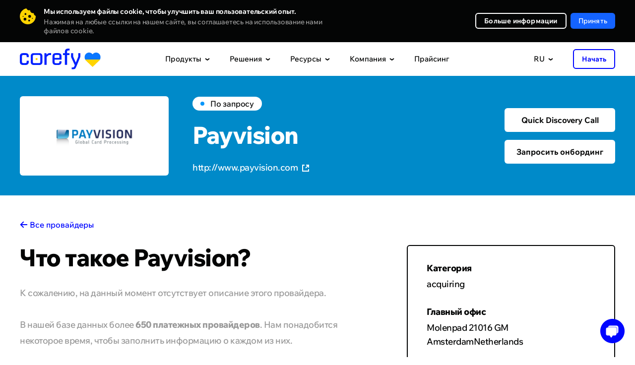

--- FILE ---
content_type: text/html; charset=UTF-8
request_url: https://corefy.com/ru/integrations/payment-providers/payvision
body_size: 35865
content:


<!DOCTYPE html>
<html lang="ru">
  <head>
    <meta charset="utf-8">

        <link rel="preconnect" href="https://www.googletagmanager.com">
    <!-- Google Tag Manager -->
    <script>(function(w,d,s,l,i){w[l]=w[l]||[];w[l].push({'gtm.start':
          new Date().getTime(),event:'gtm.js'});var f=d.getElementsByTagName(s)[0],
        j=d.createElement(s),dl=l!='dataLayer'?'&l='+l:'';j.async=true;j.src=
        'https://www.googletagmanager.com/gtm.js?id='+i+dl;f.parentNode.insertBefore(j,f);
      })(window,document,'script','dataLayer','GTM-P5VW4BC');</script>
    <!-- End Google Tag Manager -->

    <title>Payvision (payvision) – Интеграция платежного провайдера • Corefy</title>

    <meta name="facebook-domain-verification" content="o93wc9y7svzywnse1f48g4y3xvw6b1">

            <meta name="title" content="Payvision – Интеграция платежного провайдера • Corefy">
    <meta name="description" content="Подключите Payvision через Corefy — единую платформу для доступа к сотням готовых интеграций с мировыми платежными провайдерами и эквайерами.">
    <script type="application/ld+json">
        {
            "@context": "https://schema.org/",
            "@type": "WebPage",
            "name": "Payvision – Интеграция платежного провайдера",
            "speakable":
            {
                "@type": "SpeakableSpecification",
                "xpath": [
                    "/html/head/title",
                    "/html/head/meta[@name='description']/@content"
                ]
            },
            "url": "https://corefy.com"
        }
    </script>

    
    

    
<link rel="canonical" href="https://corefy.com/ru/integrations/payment-providers/payvision" />    
                                <link rel="alternate" hreflang="ru" href="https://corefy.com/ru/integrations/payment-providers/payvision" />
                        <link rel="alternate" hreflang="uk" href="https://corefy.com/uk/integrations/payment-providers/payvision" />
                        <link rel="alternate" hreflang="fr" href="https://corefy.com/fr/integrations/payment-providers/payvision" />
                        <link rel="alternate" hreflang="es" href="https://corefy.com/es/integrations/payment-providers/payvision" />
                        <link rel="alternate" hreflang="de" href="https://corefy.com/de/integrations/payment-providers/payvision" />
                        <link rel="alternate" hreflang="en" href="https://corefy.com/integrations/payment-providers/payvision" />
          
    <link rel="alternate" hreflang="x-default" href="https://corefy.com/integrations/payment-providers/payvision" />
    
    <link 
      rel="preconnect" 
      href="https://fonts.googleapis.com"
    >
    <link 
      rel="preconnect" 
      href="https://fonts.gstatic.com" 
      crossorigin
    >
        <link
      rel="preload" 
      href="https://fonts.gstatic.com/s/wixmadefortext/v13/-W_lXI_oSymQ8Qj-Apx3HGN_Hu1RZiER5zwf.woff2" 
      as="font"
      type="font/woff2"
      crossorigin
    >
        <link
      rel="preload"
      href="https://fonts.gstatic.com/s/wixmadefortext/v13/-W_lXI_oSymQ8Qj-Apx3HGN_Hu1RZiUR5w.woff2" 
      as="font"
      type="font/woff2"
      crossorigin
    >

		
		
    <link rel="apple-touch-icon" sizes="180x180" href="/build/media/images/favicons/apple-touch-icon.b1f2f518d1f72845bc975f5d35ae805e.png">
    <link rel="icon" type="image/png" sizes="32x32" href="/build/media/images/favicons/favicon-32x32.a07d59ee1a48a886544efc609335d443.png">
    <link rel="icon" type="image/png" sizes="16x16" href="/build/media/images/favicons/favicon-16x16.d3ec580a6691b323285b9826746186ef.png">
    <link rel="manifest" href="/build/media/images/favicons/site.a96905eba41bef75be639b3d95133db4.webmanifest">
    <meta name="msapplication-TileColor" content="#000000">
    <meta name="theme-color" content="#ffffff">
    
    <style>
      div[style*="z-index: 2147483647"]{z-index: 990 !important;}#hs-eu-cookie-confirmation{display:none !important}#hubspot-messages-iframe-container{z-index:500 !important}body{position:relative;margin:0;padding:0;overflow-x:hidden;-webkit-text-size-adjust:100%;-webkit-font-smoothing:antialiased;font-family:Medium;font-feature-settings:'liga' off;font-size:16px;line-height:26px;color:#040505}body.loaded{opacity:1 !important}body.no-scroll{position:fixed;height:100%;width:100%;overflow:hidden}body.no-scroll .header{position:fixed;z-index:999}body *{margin:0;padding:0;outline:0;background-repeat:no-repeat;background-position:center;font-weight:400;font-style:normal;-webkit-box-sizing:border-box;box-sizing:border-box;-webkit-overflow-scrolling:touch;-webkit-tap-highlight-color:transparent;-webkit-appearance:none;-moz-appearance:none;appearance:none}input{border-radius:0;font-variant-ligatures:none}input::-ms-clear,input::-ms-reveal{display:none}li{list-style-type:none}a{text-decoration:none;-webkit-transition:.4s;-o-transition:.4s;transition:.4s}img{border:0;-webkit-user-drag:none}::selection{background:#ffd400}::-moz-selection{background:#ffd400}.page{position:relative;width:100%;overflow:hidden;counter-reset:numbering}.page.-visible{overflow:visible}.container{width:1200px;margin:auto}.default-text{font-size:18px;line-height:28px;letter-spacing:-.5px}.external-icon{position:relative;top:1px;display:inline-block;width:11px;height:11px;-webkit-transition:.4s;transition:.4s}.external-icon:before{content:'';display:block;position:absolute;top:0;left:0;right:0;bottom:0;border:2px solid #040505;-webkit-transition:.4s;transition:.4s}.external-icon.blue:before{border:2px solid #0006ff}.external-icon:after{content:'';display:block;position:absolute;top:0;right:0;width:7px;height:7px;background-color:#fff;-webkit-transition:.4s;transition:.4s}.external-icon span,.external-icon svg{display:block;position:absolute;z-index:1;width:7px;height:7px;-webkit-transition:.4s;transition:.4s}.external-icon svg path{-webkit-transition:.4s;transition:.4s}.external-icon span{background-image:url([data-uri])}.external-icon span:nth-child(2){background-image:url([data-uri])}.external-icon.blue span{background-image:url([data-uri])}.external-icon.blue span:nth-child(2){background-image:url([data-uri])}.external-icon span:first-child,.external-icon svg:first-child{left:0;bottom:0;opacity:0}.external-icon span:last-child{top:0;right:0}.external-icon.blue span:last-child{top:0}.caption{font-family:ExtraBold;position:relative;z-index:1}.caption_invisible{position:absolute;opacity:0}.caption_big{font-size:56px;line-height:56px;letter-spacing:-2px}.caption_large{font-size:48px;line-height:48px;letter-spacing:-1.5px}.caption_middle{font-size:40px;line-height:40px;letter-spacing:-1.5px}.caption_small{display:block;font-size:26px;line-height:32px;letter-spacing:-.5px}.caption em{display:inline-block;position:relative}.caption em:before{content:'';display:block;position:absolute;z-index:-1;left:0;right:0;bottom:-3px;border-bottom:6px solid #ffd400}.caption strong{color:#ffd400}.caption-description{text-align:center}.dark-bg .caption-description{color:#999}.button{display:-webkit-flex;display:-ms-flex;display:flex;justify-content:center;-ms-align-items:center;align-items:center;border:0;font-family:Medium;font-size:16px;-webkit-transition:.4s;transition:.4s;cursor:pointer;-webkit-user-select:none;user-select:none}.button_border{font-family:Bold;border-radius:6px;border:2px solid #fff;color:#fff}.button_border-gray{font-family:Bold;border:2px solid #f0f0f0}.button_border-blue{border-color:#0006ff;color:#0006ff}.button_border path{-webkit-transition:.4s;transition:.4s}.button_blue{background-color:#0006ff;color:#fff}.button_light-blue{background-color:#1463ff;color:#fff}.button_in{background-color:#1282be;color:#fff}.button_facebook{background-color:#4265ab;color:#fff}.button_social div{display:-webkit-flex;display:-ms-flex;display:flex;justify-content:center;width:18px;min-width:18px;margin-right:16px}.button_social div img{display:block;max-width:100%}.button_arrow{overflow:hidden;height:64px;padding:0 24px;border-radius:6px;background-color:#0006ff;color:#fff;letter-spacing:.2px}.button_arrow .button__inner{display:-webkit-flex;display:-ms-flex;display:flex;-ms-align-items:center;align-items:center;position:relative}.button_arrow .button__inner:after{content:'';display:block;position:relative;z-index:1;width:40px;height:40px;margin-left:24px;background-image:url([data-uri]);background-repeat:no-repeat;background-position:center}.button_arrow .button__inner div{z-index:1}.button_arrow .button__inner span{display:block;position:absolute;right:0;width:40px;height:40px;background-color:#0309d0;border-radius:50%;-webkit-transform-origin:center;transform-origin:center;-webkit-transition:.6s;transition:.6s}.button_download .button__inner:after{background-image:url([data-uri])}.button_wave{position:relative;overflow:hidden;background-color:#0006ff;color:#fff}.button_wave span{display:block;position:absolute;-webkit-transition:transform .8s;-o-transition:transform .8s;transition:transform .8s;width:500px;height:500px;margin-top:-250px;margin-left:-250px;border-radius:50%;-webkit-transform:scale(0);-ms-transform:scale(0);transform:scale(0);background-color:#0309d0}.button_wave div{position:relative;z-index:1}.button_wave:after{z-index:1}@media screen and (min-width:1000px){.caption_big{font-size:49px;line-height:49px}.caption-description br{display:none}.button_border:hover{background-color:#fff;color:#040505}.button_border-gray:hover{background-color:#f0f0f0}.button_border-blue:hover{border-color:#0006ff;background-color:#0006ff;color:#fff}.button_blue:hover{background-color:#0309d0}.button_border:hover path{fill:#040505}.button_light-blue:hover{background-color:#0c3782}.button_in:hover{background-color:#0d5074}.button_facebook:hover{background-color:#2a3f69}.button_arrow-container:hover .button_arrow .button__inner span,.button_arrow:hover .button__inner span{-webkit-transform:scale(15);-ms-transform:scale(15);transform:scale(15)}.button_arrow-container:hover .button_arrow.button_big .button__inner span,.button_arrow.button_big:hover .button__inner span{-webkit-transform:scale(19);-ms-transform:scale(19);transform:scale(19)}.button_wave:hover .wave-block__bg{-webkit-transform:scale(1);-ms-transform:scale(1);transform:scale(1)}.external:hover .external-icon.blue::before{border-color:#006}.external:hover .external-icon span:first-child,.external:hover .external-icon svg:first-child{opacity:1;-webkit-transform:translate(4px,-4px);transform:translate(4px,-4px)}.external:hover .external-icon span:last-child,.external:hover .external-icon svg:last-child{opacity:0;-webkit-transform:translate(6px,-6px);transform:translate(6px,-6px)}}@media screen and (min-width:1249px){.free-guides-download-button{width:100%;display:flex;justify-content:center}}@media screen and (max-width:1250px){body{overflow:auto}.container{width:700px}}@media screen and (max-width:760px){body{font-size:18px;line-height:28px}.container{width:auto;padding:0 20px}.caption{word-break:break-word}.caption_big{font-size:32px;line-height:36px;letter-spacing:-1px}.caption_large{font-size:28px;line-height:32px;letter-spacing:-1px}.caption_middle{font-size:28px;line-height:34px;letter-spacing:-1px}.caption_small{font-size:24px;line-height:28px;letter-spacing:-1px}.caption em:before{bottom:-2px;border-bottom:4px solid #ffd400}.button_arrow{height:56px;line-height:20px;padding:0 24px;font-size:16px}.button_arrow:after,.button_arrow:before{width:40px;height:40px}.button_arrow:before{right:24px;display:none}.button_arrow:after{margin-left:16px;background-color:#0309d0;border-radius:50%}.button_arrow .button__inner:after{margin-left:10px}}@media screen and (max-width:370px){.show-on-scroll-mobile{opacity:0;pointer-events:none;-webkit-transform:translateY(70px);transform:translateY(70px);-webkit-transition:opacity .7s,transform .7s;transition:opacity .7s,transform .7s}.show-on-scroll-mobile.show{opacity:1;pointer-events:auto;-webkit-transform:translateY(0);transform:translateY(0)}}
                </style>
    <!-- Global styles before page styles -->
    <link rel="stylesheet" href="/build/base_styles.6f16e2fa.css">
    <!-- Global styles before page styles -->

        <link rel="stylesheet" href="/build/integrations_details_styles.bff1c495.css">

    <!-- Global styles after page styles -->
          <link rel="stylesheet" href="/build/cookie_message_styles.67e78139.css">
        <!-- Global styles after page styles -->

          <meta property="og:url" content="https://corefy.com/ru/integrations/payment-providers/payvision">
      <meta property="og:type" content="website">
      <meta property="og:site_name" content="Corefy">
      <meta property="og:image:type" content="images/png">
      <meta property="og:image:width" content="1200">
      <meta property="og:image:height" content="630">
      <meta name="twitter:card" content="summary_large_image">
    
    <!-- mobile -->
    <meta name="viewport" content="width=device-width">
    <meta name="format-detection" content="telephone=no">

    <script type="application/ld+json">
      {
        "@context": "https://schema.org",
        "@type": "Organization",
        "name": "Corefy",
        "url": "https://corefy.com/",
        "logo": "https://corefy.com/build/media/images/logo-white.22b83f1994e7ea866d9c381478d02471.svg",
        "foundingDate": "2018-01-11",
        "founder": [
          { "@type": "Person", "name": "Denys Kyrychenko" },
          { "@type": "Person", "name": "Dmytro Dziubenko" }
        ],
        "address": [
          {
            "@type": "PostalAddress",
            "streetAddress": "11th floor, 25 Cabot Square",
            "addressLocality": "London",
            "postalCode": "E14 4QZ",
            "addressCountry": "UK"
          },
          {
            "@type": "PostalAddress",
            "streetAddress": "25th floor, Starokyivska St, 10G",
            "addressLocality": "Kyiv",
            "postalCode": "04655",
            "addressCountry": "UA"
          }
        ],
        "contactPoint": {
          "@type": "ContactPoint",
          "telephone": "+44 20 3608 5914",
          "contactType": "sales",
          "email": "info@corefy.com",
          "areaServed": ["US","GB","CA","UA","150"],
          "availableLanguage": ["en", "Ukrainian"]
        },
        "sameAs": [
          "https://www.facebook.com/corefy",
          "https://x.com/corefy_com",
          "https://www.linkedin.com/company/corefycom/",
          "https://www.youtube.com/@Corefy",
          "https://www.instagram.com/corefyteam",
          "https://github.com/paycoreio"
        ]
      }
    </script>

    <script>
      const siteActiveLanguage = 'ru';
    </script>
  </head>

  <body>
        <!-- Google Tag Manager (noscript) -->
    <noscript><iframe src="https://www.googletagmanager.com/ns.html?id=GTM-P5VW4BC"
                      height="0" width="0" style="display:none;visibility:hidden"></iframe></noscript>
    <!-- End Google Tag Manager (noscript) -->

          <div>
        
<div class="cookie-message disabled">
    <div class="container">
      <div class="close"></div>
        <div class="cookie-message__description">
            <p>
                <strong>
                    Мы используем файлы cookie, чтобы улучшить ваш пользовательский опыт.                 </strong>
                <span>
                  Нажимая на любые ссылки на нашем сайте, вы соглашаетесь на использование нами файлов cookie.                </span>
            </p>
        </div>
        <div class="cookie-message__buttons">
          <a 
            href="/ru/cookie-settings" 
            target="_blank" 
            class="button button_border button_border-white"
          >
            Больше информации          </a>
            <button id="accept-cookie" class="button button_blue disabled">
              Принять            </button>
        </div>
    </div>
</div>

        <script src="/build/runtime.cdce9110.js" defer></script><script src="/build/0.dba8203c.js" defer></script><script src="/build/1.6eba6a29.js" defer></script><script src="/build/cookie_message.98174018.js" defer></script>
      </div>
        
    <!-- STATIC_HEADER_START -->
    

<script>
  const staticContent = {
    productsContentData: {
      base: {
        title: "Поддерживаемые интеграции",
        img: "/build/media/images/header/products/supported_integrations600.8f3f7df01d524a50d9402cd1e4e549b6.webp",
        imgX2: "/build/media/images/header/products/supported_integrations600_x2.a27cfbdaf1b800fb3ba450390bdf50ff.webp"
      },
      whiteLabelGateway: {
        title: "White-label шлюз",
        img: "/build/media/images/header/products/white-label-gateway.2a5debb79be3954167836248f5822889.webp",
        imgX2: "/build/media/images/header/products/white-label-gateway_x2.0410e70eaa8c1a46d225161d2c945787.webp",
        description: "Воспользуйтесь преимуществами готового масштабируемого платежного шлюза и команды платежных экспертов.",
        featuresTitle: "Основные преимущества",
        featuresList: [
          "600+ готовых интеграций с платежными провайдерами и эквайерами",
          "Смарт маршрутизация",
          "Hosted платежные страницы"
        ]
      },
      whiteLabelProcessor: {
        title: "White-label процессор",
        img: "/build/media/images/header/products/white-label-processor.981137e26dbc370e1a49cec92d78d625.webp",
        imgX2: "/build/media/images/header/products/white-label-processor_x2.658d319260216615cc5e1babf7617d38.webp", 
        description: "Предлагайте своим клиентам надежные платежные услуги и возможности на базе нашего комплексного white-label процессора.",
        featuresTitle: "Основные преимущества",
        featuresList: [
          "Собственная брендированная платежная инфраструктура",
          "Портал мерчанта на любом домене",
          "Соответствие PCI DSS Level 1"
        ]
      },
      paymentBridge: {
        title: "Payment bridge",
        img: "/build/media/images/header/products/payment-bridge.0fe8f5c66482a4592cd4f18ed4a6b4d4.webp",
        imgX2: "/build/media/images/header/products/payment-bridge_x2.73b1c7f944d159cf26a9239f3018f205.webp", 
        description: "Payment Bridge gives you a fast, low-effort way to add new payment integrations without rebuilding your stack.",
        featuresTitle: "Top features",
        featuresList: [
          "600+ ready-to-use connectors",
          "1-day time-to-market",
          "No migration or replatforming",
          "Cost-efficient expansion"
        ]
      },
      payatlas: {
        title: "PayAtlas",
        img: "/build/media/images/header/products/payatlas.dea671f0bccc79c80a94d7dfb65b3f10.webp",
        imgX2: "/build/media/images/header/products/payatlas_x2.a4e5e3faf674872587abf3367c4e35f5.webp",
        description: "Если вы компания, которая ищет MID или PSP в поиске новых клиентов, PayAtlas - решение именно для вас.",
        featuresTitle: "Основные преимущества",
        featuresList: [
          "Глобальная сеть ISO/MSP и провайдеров",
          "Сравните провайдеров, чтобы выбрать оптимальное решение",
          "Получите лучшие предложения для открытия мерчант аккаунтов"
        ]
      },
      processPayments: {
        title: "Платежи",
        img: "/build/media/images/header/products/payments.698a6c2e236f5d044b9ecb9094f0e74b.webp",
        imgX2: "/build/media/images/header/products/payments_x2.58c42f0fd92441623ec0db78fd7fbd71.webp",
        description: "Единый интерфейс позволяет вам принимать онлайн-платежи через различных провайдеров, флоу, методы и валюты.",
        featuresTitle: "Основные преимущества",
        featuresList: [
          "Автоматически и вручную принимайте онлайн-платежи",
          "Оптимизируйте ваши платежные флоу с помощью функций смарт процессинга",
          "Получайте дополнительный доход, предлагая платежный шлюз вашим мерчантам"
        ]
      },
      processCheckouts: {
        title: "Чекаут",
        img: "/build/media/images/header/products/checkouts.b01e977019d4a1ee93fd868cb65b6b50.webp",
        imgX2: "/build/media/images/header/products/checkouts_x2.d12dd1b16fb74b80634b808ef81bb654.webp",
        description: "Кастомизируемая платежная страница адаптируется под любые потребности бизнеса и поддерживает различные варианты интеграции.",
        featuresTitle: "Основные преимущества",
        featuresList: [
          "Поддержка любого платежного метода, флоу, валюты и языка",
          "Полная кастомизируемость",
          "Различные варианты интеграции, от embedded до self-hosted"
        ]
      },
      processPayouts: {
        title: "Выплаты",
        img: "/build/media/images/header/products/payouts.55d4649a1ed5e7698f09f1664348243b.webp",
        imgX2: "/build/media/images/header/products/payouts_x2.50ab1f7b00e4b3b8ba6d598593afcbef.webp", 
        description: "Осуществляйте автоматические и ручные выплаты быстро и легко с широким спектром опций.",
        featuresTitle: "Основные преимущества",
        featuresList: [
          "Любой метод выплат, флоу и валюта",
          "Автоматизированные и ручные выплаты",
          "Настраиваемые комиссии для предоставления этой услуги вашим мерчантам"
        ]
      },
      processBatchPayouts: {
        title: "Пакетные выплаты",
        img: "/build/media/images/header/products/batch-payouts.27f96fe043389f864a8e154f43794467.webp",
        imgX2: "/build/media/images/header/products/batch-payouts_x2.b7b0989f86843c9f27871620ed547f7f.webp",
        description: "Осуществляйте массовые выплаты тысячам получателей с использованием нескольких методов и валют одновременно.",
        featuresTitle: "Основные преимущества",
        featuresList: [
          "Простая реализация в виде таблиц",
          "Сплиттинг суммы",
          "Последовательное или одновременное проведение выплат"
        ]
      },
      controlAnalytics: {
        title: "Аналитика",
        img: "/build/media/images/header/products/analytics.67e2e3813d0d3435e9aaf5c0a1fd6d4d.webp",
        imgX2: "/build/media/images/header/products/analytics_x2.b27f6c78c18f90210e36320963834a99.webp",
        description: "Собирайте и нормализуйте данные с разных источников для быстрого и легкого создания финансовых отчетов.",
        featuresTitle: "Основные преимущества",
        featuresList: [
          "Всесторонний обзор эффективности бизнеса",
          "Автоматические стандарнтые или кастомные отчеты",
          "Настраиваемые уведомления для большего контроля и осведомленности"
        ]
      },
      controlDashboard: {
        title: "Панель управления",
        img: "/build/media/images/header/products/dashboard.f327182808eab8b2dd8b737fa638210b.webp",
        imgX2: "/build/media/images/header/products/dashboard_x2.1535dad8664543ba462ab59c9f14f08b.webp",  
        description: "Настройте множество параметров и управляйте всеми платежными процессами в режиме реального времени с помощью единой панели управления.",
        featuresTitle: "Основные преимущества",
        featuresList: [
          "Данные о транзакциях в режиме реального времени",
          "Журналы активности",
          "Контроль доступа",
          "Оповещения",
          "Экспорт данных"
        ]
      },
      controlReconciliations: {
        title: "Сверка",
        img: "/build/media/images/header/products/reconciliations.318b5b171bf668e3f894b97c27268b46.webp",
        imgX2: "/build/media/images/header/products/reconciliations_x2.7e0c969ec456c8e2e062f97561c3320e.webp",
        description: "Автоматизируйте трудоемкую сверку данных между несколькими платежными провайдерами, аккаунтами и методами.",
        featuresTitle: "Основные преимущества",
        featuresList: [
          "Потранзакционная и двусторонняя сверка",
          "Поддержка выписок от любого провайдера",
          "Гибкие настройки сверок и конфигурируемый механизм обнаружения конфликтов"
        ]
      },
      controlSecurityCompliance: {
        title: "Безопасность и комплаенс",
        img: "/build/media/images/header/products/security_compliance.7036a2a5941a9bf434e01e71f324456b.webp",
        imgX2: "/build/media/images/header/products/security_compliance_x2.c10d39b32211dbd2a8bd9f105b2d8284.webp",
        description: "Полагайтесь на распределенную платежную инфраструктуру, соответствующую требованиям PCI DSS Level 1 и защищенную от атак любого типа и масштаба.",
        featuresTitle: "Основные преимущества",
        featuresList: [
          "VISA Third Party Agent (TPA) и Mastercard Registration Program (MRP)",
          "Соответствие требованиям PSD2",
          "Инфраструктура полностью развернута на AWS"
        ]
      },
      chargebacks: {
        title: "Chargeback management",
        img: "/build/media/images/header/products/chargebacks.dce6cefc3ce407b0217745e6927f6243.webp",
        imgX2: "/build/media/images/header/products/chargebacks_x2.7284c48542702d701797852c4d426a64.webp",
        description: "Effectively manage chargebacks to safeguard your revenue, enhance your company's reputation, and foster lasting customer relationships.",
        featuresTitle: "Top features",
        featuresList: [
          "Reduced chargebacks and fraud",
          "Faster dispute resolution",
          "Increased revenue recovery"
        ]
      },
      orchestrateRoutingCascading: {
        title: "Маршрутизация и каскадирование",
        img: "/build/media/images/header/products/routing_cascading.f0ed4c693388fcaa5d8c4f0beb93bc42.webp",
        imgX2: "/build/media/images/header/products/routing_cascading_x2.4c46d0739039a8ffb90d64ea3cbf986f.webp",
        description: "Процессируйте транзакции наиболее оптимальным способом на базе различных атрибутов, таких как местоположение, сумма, платежный метод и др.",
        featuresTitle: "Основные преимущества",
        featuresList: [
          "Десятки доступных атрибутов маршрутизации",
          "Настраивайте и меняйте сложные схемы маршрутизации без необходимости в кодинге",
          "Настройте каскадирование и автоматические повторы"
        ]
      },
      orchestrateCurrencyExchange: {
        title: "Конвертация валют",
        img: "/build/media/images/header/products/currency_exchange.63847d4149c644ecac80c75cd78f1b01.webp",
        imgX2: "/build/media/images/header/products/currency_exchange_x2.32d5922eee77e77e600e6a2d628b1a69.webp",
        description: "Принимайте платежи и осуществляйте выплаты в другой валюте, даже если у вас нет баланса в этой валюте.",
        featuresTitle: "Основные преимущества",
        featuresList: [
          "Поддержка сотен фиатных валют и криптовалют",
          "Множество источников данных об обменных курсах",
          "Динамические схемы конвертации валют"
        ]
      },
      facilitateMerchantManagement: {
        title: "Управление мерчантами",
        img: "/build/media/images/header/products/merchant-management.06fcf51670075e401745be2adfd7f303.webp",
        imgX2: "/build/media/images/header/products/merchant-management_x2.669bec8f3e45caf0903d89130a5bd311.webp",
        description: "Объедините все денежные потоки и данные о транзакциях каждого онлайн-бизнеса в одну учетную систему.",
        featuresTitle: "Основные преимущества",
        featuresList: [
          "Управляйте платежным процессом и ежедневными операциями из одной информационной панели",
          "Распределяйте платежные потоки между несколькими проектами, используя мерчант аккаунты в разных PSP",
          "Настраивайте комиссии и получайте доход"
        ]
      },
      checkoutDemo: {
        title: "Checkout editor demo",
        img: "/build/media/images/header/products/checkout_demo.8bbfbe43a61a7015b1881b7bfce2cf06.webp",
        imgX2: "/build/media/images/header/products/checkout_demo_x2.4a7c3311caa8e9db4a8a79f3756a72d8.webp",
        description: "See how easily you can customise and preview your checkout flow — no code, no hassle. Explore the features, test the look and feel, and get inspired with this interactive online demo."
      }
    },
    solutionsContentData: {
      base: {
        title: "Истории клиентов",
        img: "/build/media/images/header/solutions/use-cases.668b3e279d404f62abb104f03c70e948.webp",
        imgX2: "/build/media/images/header/solutions/use-cases_x2.43a952b69736007c4087fe6f45c9640f.webp"
      },
      merchants: {
        title: "Для мерчантов",
        img: "/build/media/images/header/products/white-label-gateway.2a5debb79be3954167836248f5822889.webp",
        imgX2: "/build/media/images/header/products/white-label-gateway_x2.0410e70eaa8c1a46d225161d2c945787.webp",
        description: "Воспользуйтесь преимуществами готового масштабируемого платежного шлюза и команды платежных экспертов.",
        featuresTitle: "Основные преимущества",
        featuresList: [
          "600+ готовых интеграций с платежными провайдерами и эквайерами",
          "Смарт маршрутизация",
          "Hosted платежные страницы"
        ]
      },
      paymentInstitutions: {
        title: "Для платежных учреждений",
        img: "/build/media/images/header/products/white-label-processor.981137e26dbc370e1a49cec92d78d625.webp",
        imgX2: "/build/media/images/header/products/white-label-processor_x2.658d319260216615cc5e1babf7617d38.webp",
        description: "Предлагайте своим клиентам надежные платежные услуги и возможности на базе нашего комплексного white-label процессора.",
        featuresTitle: "Основные преимущества",
        featuresList: [
          "Собственная брендированная платежная инфраструктура",
          "Портал мерчанта на любом домене",
          "Соответствие PCI DSS Level 1"
        ]
      },
      solutionsEcommerce: {
        title: "E-commerce",
        img: "/build/media/images/header/solutions/ecommerce.05a2a7c4db1ba052e24efc39247e80c5.webp",
        imgX2: "/build/media/images/header/solutions/ecommerce_x2.482e0d585b660bf49ad080cd6b313874.webp",
        description: "Принимайте платежи от клиентов по всему миру, не теряя качества процесса оплаты, управления платежами или безопасности.",
        featuresTitle: "Основные преимущества",
        featuresList: [
          "Новые интеграции с провайдерами добавляются каждый день",
          "Кастомизированный вид вашего чекаута",
          "Одна панель для отслеживания и управления всеми данными"
        ]
      },
      solutionsForex: {
        title: "Forex",
        img: "/build/media/images/header/solutions/forex.dc812fbdd44eb39644a022684cb86c47.webp",
        imgX2: "/build/media/images/header/solutions/forex_x2.884ca8c546e08e346c04fcc9cd038210.webp",
        description: "Подключайте международных эквайеров и принимайте несколько валют, чтобы расширить свое глобальное присутствие.",
        featuresTitle: "Основные преимущества",
        featuresList: [
          "Растущий пул готовых интеграций",
          "Виртуальные многовалютные мерчант аккаунты",
          "Токенизация карт с white-label платежной страницей"
        ]
      },
      solutionsIgaming: {
        title: "iGaming",
        img: "/build/media/images/header/solutions/igaming.dbfbd873b70905aeb56548d656d6c59f.webp",
        imgX2: "/build/media/images/header/solutions/igaming_x2.cdcc2165dc2bebea9efebb7b6e362273.webp",
        description: "Оптимизируйте свой гейминг-бизнес и избавьтесь от проблем высокорискового процессинга с помощью нашего комплексного инструмента.",
        featuresTitle: "Основные преимущества",
        featuresList: [
          "Процессируйте любые платежные флоу, методы и валюты, чтобы получить глобальное присутствие",
          "Беспроблемные выплаты выигрышей, чтобы ваши игроки были довольны",
          "Надежная поддержка и быстрая интеграция с любым провайдером из нашего пула или по вашему запросу"
        ]
      },
      solutionsGambling: {
        title: "Гемблинг",
        img: "/build/media/images/header/solutions/gambling.26e4a1056e67d8d37d526aa6d62c5708.webp",
        imgX2: "/build/media/images/header/solutions/gambling_x2.5c543f7050b8e1edb30505d9aef95fa8.webp",
        description: "Расширяйтесь на новые рынки, увеличьте конверсию и укрепляйте безопасность с минимальными усилиями по разработке.",
        featuresTitle: "Основные преимущества",
        featuresList: [
          "Предлагайте платежные методы с учетом географических особенностей, чтобы расширить свою базу игроков",
          "Уменьшите риск потери MID",
          "Используйте одну платформу для управления несколькими гемблинг-сайтами или брендами"
        ]
      },
      solutionsIsoMsp: {
        title: "ISO/MSP",
        img: "/build/media/images/header/solutions/iso_msp.6099eec0d77852bed43b6501a28db215.webp",
        imgX2: "/build/media/images/header/solutions/iso_msp_x2.9fd1fba91e836d144cffdfd84f9ad206.webp",
        description: "Получите собственный платежный шлюз с профессиональной технической поддержкой, повышающей производительность ISO/MSP.",
        featuresTitle: "Основные преимущества",
        featuresList: [
          "Оставьте все технические вопросы нам",
          "Выходите на новые рынки в 10 раз быстрее с доступом к любому платежному провайдеру и методу",
          "Получайте доступ ко всем деталям платежей, процессам и аналитике через единый интерфейс"
        ]
      },
      solutionsB2bSaas: {
        title: "B2B SaaS",
        img: "/build/media/images/header/solutions/b2b_saas.c12eb1a40ada3266df7aaf86ad14f60b.webp",
        imgX2: "/build/media/images/header/solutions/b2b_saas_x2.7c5b24488ced72154435b57e3cc23e18.webp",
        description: "Упростите процесс приема платежей для вашего B2B SaaS-бизнеса и легко настраивайте его под потребности клиентов.",
        featuresTitle: "Основные преимущества",
        featuresList: [
          "Процессируйте рекуррентные платежи, используя токенизированные платежные данные",
          "Быстро выходите на международный рынок с 600+ готовыми интеграциями",
          "Получите преимущества автоматизированного создания инвойсов, кастомизированного биллинга и гибкого ценообразования"
        ]
      },
      solutionsCrypto: {
        title: "Крипто",
        img: "/build/media/images/header/solutions/crypto.ec5380250bd0b5b1830f598b4aadfa8a.webp",
        imgX2: "/build/media/images/header/solutions/crypto_x2.526b98427fe351622638222f43097afe.webp",
        description: "Раскройте полный потенциал криптовалютных платежей с нашей платформой, адаптированной под криптоиндустрию.",
        featuresTitle: "Основные преимущества",
        featuresList: [
          "Беспроблемно процессируйте криптотранзакции и упростите сверки с расчетами в реальном времени",
          "Расширьте свои возможности с поддержкой популярных криптовалют и токенизированных платежей",
          "Улучшите безопасность и комплаенс с передовыми мерами по предотвращению мошенничества"
        ]
      },
      solutionsPsp: {
        title: "PSP",
        img: "/build/media/images/header/solutions/psp.14b5317cf81fcb89dd82eca7fc2cfee4.webp",
        imgX2: "/build/media/images/header/solutions/psp_x2.ca14036c05617f0480bc2ec2b68309cf.webp",
        description: "Оптимизируйте работу своего платежного провайдера с нашей платформой, разработанной чтобы улучшить платежные процессы для PSP.",
        featuresTitle: "Основные преимущества",
        featuresList: [
          "Упростите онбординг и интеграцию с помощью единого API для беспроблемного подключения к нескольким платежным методам и эквайерам",
          "Повысьте успешность транзакций с помощью смарт маршрутизации и настраиваемых схем",
          "Получите доступ к многофункционалным инструментам отчетности и аналитики для улучшения производительности вашей платежной экосистемы"
        ]
      },
      solutionsDatingAndAdult: {
        title: "Дейтинг",
        img: "/build/media/images/header/solutions/dating_and_adult.3483575c9a032b4b2afe5d401894abf8.webp",
        imgX2: "/build/media/images/header/solutions/dating_and_adult_x2.47137eb1a04987d1bff3c36e6f7919b8.webp",
        description: "Модернизируйте платежные процессы вашего дейтинг-бизнеса с помощью нашего набора платежных решений, нацеленных на уникальные потребности этой отрасли.",
        featuresTitle: "Основные преимущества",
        featuresList: [
          "Обеспечьте конфиденциальность и безопасность транзакций, защищая личные данные пользователей",
          "Оптимизируйте рекуррентные платежи для безупречного клиентского опыта",
          "Расширьте свое присутствие в мире, поддерживая местные платежные методы, валюты и языки"
        ]
      },
      solutionsMarketplace: {
        title: "Маркетплейс",
        img: "/build/media/images/header/solutions/marketplace.18cae8bb94ee9912eb8e9504ffa860c0.webp",
        imgX2: "/build/media/images/header/solutions/marketplace_x2.27141118b2336be2816ba04a836ef136.webp",
        description: "Усильте платежные возможности своего маркетплейса с нашей платформой, разработанной для вашего роста и удовлетворения клиентов.",
        featuresTitle: "Основные преимущества",
        featuresList: [
          "Расширьте глобальное присутствие с поддержкой широкого спектра платежных методов, валют и локализованного чекаута",
          "Обеспечьте беспрепятственные многосторонние транзакции с разделением платежей и автоматизированными выплатами",
          "Легко управляйте возвратами и массовыми выплатами своим поставщикам"
        ]
      },
      solutionsFinancialInstitution: {
        title: "Финансовое учреждение",
        img: "/build/media/images/header/solutions/financial_institution.42b23f37c8407db5fe3b6d8c42084d0c.webp",
        imgX2: "/build/media/images/header/solutions/financial_institution_x2.8e9965497dc01084a7c121e65d5bb3a4.webp",
        description: "Выведите платежные возможности вашего финансового учреждения на новый уровень и обеспечьте превосходный клиентский опыт.",
        featuresTitle: "Основные преимущества",
        featuresList: [
          "Оптимизируйте платежные флоу и повысьте операционную эффективность с помощью централизованного управления платежами ",
          "Усильте безопасность и комплаенс с помощью мощных инструментов по предотвращению мошенничества и  управлению рисками",
          "Расширьте свои возможности, поддерживая различные платежные методы, включая цифровые кошельки, ACH и многое другое"
        ]
      },
      solutionsExpandGlobally: {
        title: "Глобальное расширение",
        img: "/build/media/images/header/solutions/expand_globally.0b2e17546dfab220c43a1fb7de4f81ac.webp",
        imgX2: "/build/media/images/header/solutions/expand_globally_x2.c5269c3f346a1c5bbc55817b9c1e48e3.webp",
        description: "Раскройте глобальный потенциал вашего бизнеса с нашим комплексным платежным решением, которое поможет вам масштабироваться и без проблем выходить на новые рынки."
      },
      solutionsBoostConversions: {
        title: "Повысить конверсию",
        img: "/build/media/images/header/solutions/boost_conversions.22644b3312a1f38114b541b92646d2bd.webp",
        imgX2: "/build/media/images/header/solutions/boost_conversions_x2.aeecc0473d5a3ce69b7802fb6c7db5cf.webp",
        description: "Поднимите свой бизнес на новый уровень с помощью нашей передовой платежной платформы, разработанной для оптимизации конверсии и обеспечения безупречного клиентского опыта."
      },
      solutionsMinimiseCosts: {
        title: "Минимизировать затраты",
        img: "/build/media/images/header/solutions/minimise_costs.e7eee44f1a3f2d5ae6931f69005f1848.webp",
        imgX2: "/build/media/images/header/solutions/minimise_costs_x2.726b27fab899b7137b3c965df5fb92fe.webp",
        description: "Оптимизируйте платежные процессы и сократите расходы с помощью нашего экономичного платежного решения, которое максимизирует прибыльность и операционную эффективность."
      },
      byGeographyCentralEasternEurope: {
        title: "Центральная и Восточная Европа",
        img: "/build/media/images/header/solutions/central_eastern_europe.3165cf1afd2ae96fb7fe266192cb7ce4.webp",
        imgX2: "/build/media/images/header/solutions/central_eastern_europe_x2.2d8e1ddcf60a0f5d329b29d6ecad966c.webp",
        description: "Откройте для себя лучшие платежные решения, разработанные для Центральной и Восточной Европы, и раскройте полный потенциал своего бизнеса.",
        featuresTitle: "Основные преимущества",
        featuresList: [
          "Принимайте местные платежные методы, такие как Sofort, iDEAL и Przelewy24",
          "Беспроблемно поддерживайте несколько валют и языков",
          "Обеспечьте соблюдение местных нормативных актов и законов о защите данных"
        ]
      },
      byGeographyWesternEurope: {
        title: "Западная Европа",
        img: "/build/media/images/header/solutions/western_europe.44eb8dc2ea4fceae721a3204af917c1f.webp",
        imgX2: "/build/media/images/header/solutions/western_europe_x2.b5011f57653b5f1068ef0f32403e9342.webp",
        description: "Повысьте эффективность платежных операций в Западной Европе с помощью нашей инновационной платформы, разработанной для трансформации вашего бизнеса.",
        featuresTitle: "Основные преимущества",
        featuresList: [
          "Предлагайте популярные платежные методы, включая SEPA Direct Debit и Giropay",
          "Совершайте беспроблемные международные транзакции с евро в качестве основной валюты",
          "Воспользуйтесь передовыми мерами по предотвращению мошенничества и strong customer authentication"
        ]
      },
      byGeographyNorthAmerica: {
        title: "Северная Америка",
        img: "/build/media/images/header/solutions/north_america.886dff27dfb504d825a09c6ab79dfd4e.webp",
        imgX2: "/build/media/images/header/solutions/north_america_x2.2b2561e7adb1154fcd98ec3136470e95.webp",
        description: "Оптимизируйте платежные процессы в Северной Америке с нашей передовой платформой, которая ведет ваш бизнес к успеху.",
        featuresTitle: "Основные преимущества",
        featuresList: [
          "Поддерживайте основные платежные системы, такие как Visa, Mastercard и American Express",
          "Подключайте цифровые кошельки, включая Apple Pay, Google Pay и PayPal",
          "Обеспечьте безопасные транзакции с передовыми инструментами по предотвращению мошенничества и управлению рисками"
        ]
      },
      byGeographyLatinAmerica: {
        title: "Латинская Америка",
        img: "/build/media/images/header/solutions/latin_america.07017683fbd199b25d8e1b09b77b94b3.webp",
        imgX2: "/build/media/images/header/solutions/latin_america_x2.c0a4efe45a8bb2161d79e9683aab8986.webp",
        description: "Оптимизируйте платежный опыт в Латинской Америке с помощью нашей комплексной платформы.",
        featuresTitle: "Основные преимущества",
        featuresList: [
          "Принимайте местные платежные методы, такие как Boleto, OXXO и Mercado Pago",
          "С легкостью управляйте конвертацией валют и стратегиями динамического ценообразования",
          "Обеспечьте соответствие с региональным законодательством и политикой противодействия отмыванию денег"
        ]
      },
      byGeographyAfrica: {
        title: "Африка",
        img: "/build/media/images/header/solutions/africa.42a96a13fd9be0f9ec735965174bd8f1.webp",
        imgX2: "/build/media/images/header/solutions/africa_x2.d269b605babe68d8f4663dc78a896f6c.webp",
        description: "Откройте новые платежные возможности в Африке с помощью нашей платформы.",
        featuresTitle: "Основные преимущества",
        featuresList: [
          "Поддерживайте мобильные деньги, такие как M-Pesa, Airtel Money и Orange Money",
          "Обеспечьте легкую интеграцию с местными платежными шлюзами и электронными кошельками",
          "Упростите международные платежи и денежные переводы"
        ]
      },
      byGeographyMiddleEast: {
        title: "Средний Восток",
        img: "/build/media/images/header/solutions/middle_east.d3e510f4d9c146cb5af7c294636fab48.webp",
        imgX2: "/build/media/images/header/solutions/middle_east_x2.57718996ceb1917d075fdca0d1ae84e2.webp",
        description: "Трансформируйте платежный опыт на Среднем Востоке, обеспечивая исключительную производительность для вашего бизнеса.",
        featuresTitle: "Основные преимущества",
        featuresList: [
          "Поддерживайте популярные платежные методы, такие как Sadad, Fawry и Telr",
          "Обеспечьте беспрепятственную интеграцию с ведущими региональными эквайерами и платежными шлюзами",
          "Гарантируйте соответствие с местным законодательством и принципами исламского банкинга"
        ]
      },
      byGeographyApac: {
        title: "АТР",
        img: "/build/media/images/header/solutions/apac.f4a46d57bf36394a8ad2f595e9dc81d7.webp",
        imgX2: "/build/media/images/header/solutions/apac_x2.41ce49099d2427e86a1b2c4f3525b875.webp",
        description: "Оптимизируйте свои платежные операции в Азиатско-Тихоокеанском регионе и легко развивайте свой бизнес.",
        featuresTitle: "Основные преимущества",
        featuresList: [
          "Принимайте популярные платежные методы, такие как Alipay, WeChat Pay и GrabPay",
          "Легко принимайте различные валюты, включая китайский юань, японскую иену и другие",
          "Используйте нашу обширную сеть местных эквайеров для повышения успешности транзакций"
        ]
      } 
    },
    resourcesContentData: {
      base: {
        title: "Последние обновления",
        url: "/blog.json",
        colorBlock: "Блог",
        color: "#47CE75",
        featuresTitle: "Больше из нашего блога:"
      },
      resourcesBlog: {
        title: "Блог",
        url: "/blog.json",
        colorBlock: "Блог",
        color: "#47CE75",
        featuresTitle: "Больше из нашего блога:"
      },
      resourcesRoiСalculator: {
        title: "ROI калькулятор",
        img: "/build/media/images/header/resources/roi-calculator.f6d1391bfe06166d2c0bc1732a424271.webp",
        imgX2: "/build/media/images/header/resources/roi-calculator_x2.553da05479d5879b77b78aad068488cb.webp",
        description: "Не уверены, оправданы ли расходы на оркестрацию? Этот калькулятор поможет узнать, какую прибыль может принести оптимизация вашей платёжной инфраструктуры с Corefy. Всего несколько минут — и вы получите чёткую картину и финансовые инсайты."
      },
      resourcesDevelopersHub: {
        title: "Центр разработчика",
        img: "/build/media/images/header/resources/developers-hub.33fded82c224a715d358d0a64ad7e946.webp",
        imgX2: "/build/media/images/header/resources/developers-hub_x2.06473ebd4b3acc4f0acb96ce9b18c2d3.webp",
        description: "Ознакомьтесь с нашей документацией, чтобы понять, как интегрировать нашу платформу и работать с ней."
      },
      resourcesCaseStudies: {
        title: "Кейсы клиентов",
        img: "/build/media/images/header/resources/case_studies.b791828ca882f6eb5c8a91506e008d92.webp",
        imgX2: "/build/media/images/header/resources/case_studies_x2.401c50ca76c49eb1858759471a494482.webp",
        description: "Узнайте, каких результатов с нами достигли LetyShops, Kuna, Boosta и другие компании."
      },
      resourcesGuides: {
        title: "Гайды",
        img: "/build/media/images/header/resources/resources-guides.a1a4120551123a030f1a6142255b3c97.webp",
        imgX2: "/build/media/images/header/resources/resources-guides_x2.629c4a5fe0041c343a4371ccb5c4fb83.webp",
        description: "Скачайте наши бесплатные гайды, которые делают сложные, но важные платежные темы более понятными."
      },
      resourcesGlossary: {
        title: "Глоссарий",
        img: "/build/media/images/header/resources/resources-glossary_new.96c7bf77a1cd38ae37ab29b928eb25d1.webp",
        imgX2: "/build/media/images/header/resources/resources-glossary_new_x2.b5bf66b049f0771e9b9e1dad3e737442.webp",
        description: "Ориентируйтесь в мире платежей лучше с нашим глоссарием общих терминов, употребляемых в плажежной индустрии. "
      },
      companyPodcasts: {
        title: "Подкасты",
        img: "/build/media/images/header/resources/podcast1210_new.2cf244a8b3fbd9b2c8e8f02d3847d2ff.webp",
        imgX2: "/build/media/images/header/resources/podcast1210_new_x2.27122c73ca5d9b066028652933ae42ba.webp",
        url: "/podcasts.json",
        colorBlock: "ПОДКАСТ",
        color: "#FF974B",
        featuresTitle: "Больше подкастов:"
      },
      resourcesQuickStart: {
        title: "Быстрый старт",
        img: "/build/media/images/header/resources/quick-start.98086dc9153ca1d46aad1f5c3549e4e2.webp", 
        imgX2: "/build/media/images/header/resources/quick-start_x2.f85a4ed695f513b8701c055e549b6b23.webp",
        description: "Ознакомьтесь с нашей документацией, чтобы понять, как интегрировать нашу платформу и работать с ней."
      },
      resourcesFullApiReference: {
        title: "Спецификация API",
        img: "/build/media/images/header/resources/full-api-reference.5baec9caf3bdaff8f0c7ab5d1d69939d.webp",
        imgX2: "/build/media/images/header/resources/full-api-reference_x2.2d053c62017c141e14fae9ced824c4f3.webp",
        description: "Мы предлагаем подробную спецификацию API, которая охватывает всю функциональность и объясняет, как её использовать."
      },
      resourcesConnectorsGuides: {
        title: "Руководства по коннекторам",
        img: "/build/media/images/header/resources/connectors_guides.ed8eaa76aa91e6cc36d6eac420a2e792.webp",
        imgX2: "/build/media/images/header/resources/connectors_guides_x2.a7b76ff28725b691c502a5515ffc6e2b.webp",
        description: "В этом разделе объясняется, как подключить ваши аккаунты платежных провайдеров к платформе Corefy."
      },
      resourcesReleaseNotes: {
        title: "Release notes",
        img: "/build/media/images/header/resources/release-notes.f09695c367e07d4e87de4c9a4a835cd6.webp",
        imgX2: "/build/media/images/header/resources/release-notes_x2.ebe6e01d0bba7716644555a689b2d2ab.webp",
        description: "В этом журнале изменений перечислены выпуски по дате и версии, а также представлена подробная информация о связанных изменениях."
      },
      resourcesServiceDesk: {
        title: "Служба поддержки",
        img: "/build/media/images/header/resources/service-desk.7dcbe3650c50b7353d380697a378558a.webp",
        imgX2: "/build/media/images/header/resources/service-desk_x2.ec3bf4691e2ac0959c0625a4df39ee79.webp",
        description: "Служба поддержки используется нашими клиентами для запроса новой функциональности или интеграции, получения технической поддержки и ответов на вопросы."
      },
      resourcesSystemStatus: {
        title: "Состояние системы",
        img: "/build/media/images/header/resources/system-status.66f19acc385c0a7cd4e5dd6c0bc228b3.webp",
        imgX2: "/build/media/images/header/resources/system-status_x2.aaabc05132fbbd6bf7179a53b8cfe7a0.webp",
        description: "Проверьте состояние и аптайм нашей платформы в режиме реального времени."
      },
      quiz: {
        title: "Merchant's payment maturity quiz",
        img: "/build/media/images/header/resources/payment_maturity_quiz.9edebcd606b9d93e08620f54543afd98.webp",
        imgX2: "/build/media/images/header/resources/payment_maturity_quiz_x2.7aa63b891226579de2f6b165ba995c6a.webp",
        description: "Пройдите этот быстрый тест из 7 вопросов, чтобы определить уровень платежной зрелости вашей компании и получить персонализированные рекомендации. Это займет менее 2 минут."
      }
    },
    companyContentData: {
      base: {
        title: "Компания",
        img: "/build/media/images/header/company/company.e13d492d696eb8ec330ef865c15e8e25.webp",
        imgX2: "/build/media/images/header/company/company_x2.5818fb366a58f87f6c0012f1f24541ff.webp",
        description: "Узнайте больше о Corefy как компании, познакомьтесь с нашей командой и получите необходимые контакты."
      },
      companyAboutUs: {
        title: "О нас",
        img: "/build/media/images/header/company/about_us.8cdbbd90d540d55cb663d0d2e19e7caf.webp",
        imgX2: "/build/media/images/header/company/about_us_x2.fbe1c12d03aebce2ecf23524918c8836.webp",
        description: "Узнайте о нашей миссии, визии, философии, истории и ценностях. Объединим платежный мир вместе!"
      },
      companyTeam: {
        title: "Команда",
        img: "/build/media/images/header/company/team.8faeed73b4a0be102eefe3510c011cd3.webp",
        imgX2: "/build/media/images/header/company/team_x2.8fb77fbc98c72e1751e643cd6f64bbe1.webp",
        description: "Посетите эту страницу, чтобы познакомиться с нашей командой, которая работает над развитием и улучшением платформы Corefy."
      },
      companyBrandAssets: {
        title: "Ресурсы бренда",
        img: "/build/media/images/header/company/brand_assets.0fb36f16752be006975a44719fad6321.webp",
        imgX2: "/build/media/images/header/company/brand_assets_x2.b9e54fa420c8b0a600f9299cd904b2ef.webp",
        description: "Ресурсы бренда Corefy доступны всем, кому они нужны. Мы будем признательны за вашу помощь в поддержании консистентности нашего брендового стиля."
      },
      companyRoadmap: {
        title: "Дорожная карта",
        img: "/build/media/images/header/company/roadmap.01d47e8c5ecc8840a0ee885246cc8619.webp",
        imgX2: "/build/media/images/header/company/roadmap_x2.16b8516e76bf0370d19b20508b3ddeac.webp",
        description: "Взгляните на прошлые достижения Corefy и основные цели, которые мы преследуем в ближайшем будущем."
      },
      companyMedia: {
        title: "Медиа",
        img: "/build/media/images/header/company/media.e73d4d77158148b29d843e1b4f73288c.webp",
        imgX2: "/build/media/images/header/company/media_x2.9a94fcdfda04efa78b06fa4eced5e04e.webp",
        description: "Ознакомьтесь с тем, что мировые СМИ говорят о Corefy. Если вы журналист, не стесняйтесь обращаться к нам за комментариями и ресурсами."
      },
      companyContactUs: {
        title: "Контакты",
        img: "/build/media/images/header/company/contact_us.2ec2162f38ae24a874a17a304080e727.webp",
        imgX2: "/build/media/images/header/company/contact_us_x2.707cba84e4e473a158c0a9f4997f6199.webp",
        description: "Здесь вы найдете email адрес соответствующего отдела, наши номера телефонов, адреса офисов и форму обратной связи."
      },
      companyCareers: {
        title: "Карьера",
        img: "/build/media/images/header/company/company-careers.ea65b790f3d2a28fd48f8e6569050dfb.webp",
        imgX2: "/build/media/images/header/company/company-careers_x2.a5d0f9eb77edc25850554008a6314af5.webp",
        description: "Давайте строить будущее финтеха вместе! Смотрите список вакансий и присоединяйтесь к нашей команде."
      },
      companyBlog: {
        title: "Блог",
        url: "/blog.json",
        colorBlock: "Блог",
        color: "#47CE75",
        featuresTitle: "Больше из нашего блога:"
      },
      standWithUkraine: {
        title: "Stand with Ukraine",
        img: "/build/media/images/header/company/stand_with_ukraine.6603965b1e3cbae38c47b84dd828f293.webp",
        imgX2: "/build/media/images/header/company/stand_with_ukraine_x2.84b15fce0005a86ab9fe95a9c4a2c392.webp",
        description: "Узнайте, что мы делаем, чтобы поддержать Украину, родину многих членов нашей команды, и как вы можете помочь стране во время войны."
      }
    },
    defaultImageSrc: "/build/media/images/header/noImage.cf35785a977d3fdaf95b34e15887712e.webp"
  };
</script> 
<div class="header-container">
	<div class="header-container__inner">
		<header class="header header_dynamic">
			<div class="container">
				<div class="menu-back-button">
					<svg width="14" height="14" viewBox="0 0 14 14" fill="none" xmlns="http://www.w3.org/2000/svg">
						<path fill-rule="evenodd" clip-rule="evenodd" d="M3.99561 5.95633L8.47597 1.47597L7 0L1.41271e-07 7L7 14L8.47597 12.524L3.99561 8.04367H14V5.95633H3.99561Z" fill="#0006FF"/>
					</svg>
					<span>
						Назад					</span>
				</div>
				<a href="/ru" class="header__logo">
					<img src="/build/media/images/logo-blue.d54e7c7e4ec62d4df9688132dba27e9f.svg" alt="logo blue" class="header__logo-blue" loading="lazy">
					<img src="/build/media/images/logo-white.22b83f1994e7ea866d9c381478d02471.svg" alt="logo white" class="header__logo-white" loading="lazy">
					<img src="/build/media/images/icons/heart-blue-yellow.5dc9b20282ceb9dbfffc5817f4eb3d82.svg" alt="heart" class="ukraine-heart-logo" loading="lazy">
				</a>
				<nav class="menu-container">
					<ul class="menu">
						
<li class="menu__item menu__item-dropdown">
  <span class="menu__item-link">
    Продукты  </span>
  <div class="dropdown-menu">
    <div class="dropdown-menu__inner">
      <div class="dropdown-menu__arrow-top"></div>
      
      <div class="dropdown-menu__col dropdown-menu__col-left">
        <div class="dropdown-menu__category">
          <p class="dropdown-menu__category-title">
            Продукты          </p>
          <div class="dropdown-menu__category-links">
            <a href="/ru/white-label-payment-gateway" class="dropdown-menu__link" data-src="whiteLabelGateway">
              <div class="dropdown-menu__link-icons">
                <span class="header-icon" data-src="/build/media/images/icons/menu/commerce.d25f4187a4bdb26fb15b08bd0e043561.svg" data-alt="white label"></span>
              </div>
              <div>
                <div class="dropdown-menu__link-title">
                  White-label шлюз                </div>
                <p>
                  Решение для онлайн-бизнеса                </p>
              </div>
            </a>
            <a href="/ru/white-label-payment-provider" class="dropdown-menu__link" data-src="whiteLabelProcessor">
              <div class="dropdown-menu__link-icons">
                <span class="header-icon" data-src="/build/media/images/icons/menu/white-label-processor.6fab4c379f0c858890f23e78b6c748d4.svg" data-alt="white label"></span>
              </div>
              <div>
                <div class="dropdown-menu__link-title">
                  White-label процессор                </div>
                <p>
                  Решение для платежных учреждений                </p>
              </div>
            </a>
            <a href="https://corefy.com/solutions/products/payment-bridge" class="dropdown-menu__link" data-src="paymentBridge">
              <div class="dropdown-menu__link-icons">
                <span class="header-icon" data-src="/build/media/images/icons/menu/payment-bridge.2b57fa5672a0b2f4143a7b19fab7c215.svg" data-alt="payment-bridge"></span>
              </div>
              <div>
                <div class="dropdown-menu__link-title">
                  Payment bridge                </div>
                <p>
                  Access 600+ connectors now                </p>
              </div>
            </a>
            <a 
              href="https://payatlas.com/?utm_source=corefy&utm_medium=topmenu" 
              class="dropdown-menu__link external" 
              rel="nofollow"
              data-src="payatlas"
              target="_blank"
            >
              <div class="dropdown-menu__link-icons">
                <span class="header-icon" data-src="/build/media/images/icons/menu/compass.8ea806c83330f1845e8b7ab85616c463.svg" data-alt="PayAtlas"></span>
              </div>
              <div>
                <div class="dropdown-menu__link-title">
                  PayAtlas                  <div class="external-icon">
                    <span></span>
                    <span></span>
                  </div>
                </div>
                <p>
                  Маркетплейс платежных услуг                </p>
              </div>
            </a>
          </div>
        </div>
      </div>

      <div class="dropdown-menu__col dropdown-menu__col-center">
        <div class="dropdown-menu__category">
          <p class="dropdown-menu__category-title">
            Процессируйте          </p>
          <div class="dropdown-menu__category-links">
            <a href="/ru/payments" class="dropdown-menu__link" data-src="processPayments">
              <span>Платежи</span>
            </a>
            <a href="/ru/checkout" class="dropdown-menu__link" data-src="processCheckouts">
              <span>Чекаут</span>
            </a>
            <a href="/ru/payouts" class="dropdown-menu__link" data-src="processPayouts">
              <span>Выплаты</span>
            </a>
            <a href="/ru/batch-payouts" class="dropdown-menu__link" data-src="processBatchPayouts">
              <span>Пакетные выплаты</span>
            </a>
          </div>
        </div>
        <div class="dropdown-menu__category">
          <p class="dropdown-menu__category-title">
            Контролируйте          </p>
          <div class="dropdown-menu__category-links">
            <a href="/ru/analytics" class="dropdown-menu__link" data-src="controlAnalytics">
              <span>Аналитика</span>
            </a>
            <a href="/ru/dashboard" class="dropdown-menu__link" data-src="controlDashboard">
              <span>Панель управления</span>
            </a>
            <a href="/ru/reconciliations" class="dropdown-menu__link" data-src="controlReconciliations">
              <span>Сверка</span>
            </a>
            <a href="/ru/security-and-compliance" class="dropdown-menu__link" data-src="controlSecurityCompliance">
              <span>Безопасность и комплаенс</span>
            </a>
            <a href="/ru/chargebacks" class="dropdown-menu__link" data-src="chargebacks">
              <span>Chargeback management</span>
            </a>
          </div>
        </div>
        <div class="dropdown-menu__category">
          <p class="dropdown-menu__category-title">
            Оркестрируйте          </p>
          <div class="dropdown-menu__category-links">
            <a href="/ru/routing-and-cascading" class="dropdown-menu__link" data-src="orchestrateRoutingCascading">
              <span>Маршрутизация и каскадирование</span>
            </a>
            <a href="/ru/currency-conversion" class="dropdown-menu__link" data-src="orchestrateCurrencyExchange">
              <span>Конвертация валют</span>
            </a>
            <a href="" class="dropdown-menu__link dropdown-menu__link-disabled" data-src="">
              <span>Fraud management</span>
              <span class="cf-badge">скоро</span>
            </a>
            <a href="" class="dropdown-menu__link dropdown-menu__link-disabled" data-src="">
              <span>Cashier</span>
              <span class="cf-badge">скоро</span>
            </a>
          </div>
        </div>
        <div class="dropdown-menu__category">
          <p class="dropdown-menu__category-title">
            Оптимизируйте          </p>
          <div class="dropdown-menu__category-links">
            <a href="/ru/merchant-management" class="dropdown-menu__link" data-src="facilitateMerchantManagement">
              <span>Управление мерчантами</span>
            </a>
          </div>
        </div>

        <a class="mobile-menu-links" href="https://corefy.com/connectors" target="_blank">
          <span>
            600+ платежных провайдеров          </span>
          <div>
            <img
              loading="lazy"
              src="/build/media/images/header/icons/paypal.1fc0c5abebe963df2a529c85a80bf974.webp"
              alt="paypal"
            >
            <img
              loading="lazy"
              src="/build/media/images/header/icons/stripe.6f13945a43290ed610e8f65717af8aa7.webp"
              alt="stripe"
            >
            <img
              loading="lazy"
              src="/build/media/images/header/icons/skrill.86fa36751e486c11a0d48769e3cf6da5.webp"
              alt="skrill"
            >
          </div>
        </a>

        <div class="dropdown-menu__footer-ukraine-margin"></div>

        <a href="https://corefy.com/checkout-demo/" class="dropdown-menu__footer-ukraine dropdown-menu__link" data-src="checkoutDemo">
          <img
            loading="lazy"
            src="/build/media/images/header/products/checkout-demo.fe86bda3d5ccaf2d553da19f802342a7.webp"
            alt="checkout-demo"
            width="80"
            height="80"
          >
          <div>
            <div class="link link_arrow dropdown-menu__footer-link">
              Test-drive checkout creation              <div>
                <svg width="9" height="14" viewbox="0 0 9 14" fill="none" xmlns="http://www.w3.org/2000/svg">
                  <path fill-rule="evenodd" clip-rule="evenodd" d="M1.70718 0.292969L8.41429 7.00008L1.70718 13.7072L0.292969 12.293L4.58586 8.00008L4.58579 6.00008L0.292969 1.70718L1.70718 0.292969Z" fill="#040505"></path>
                </svg>
              </div>
            </div>
            <div class="dropdown-menu__footer-ukraine-description">
              Use the interactive demo to build your own checkout flow — no coding, just clicks.            </div>
          </div>
        </a>
      </div>

        <div class="dropdown-menu__col dropdown-menu__col-right">
          
<div class="static-info fade-in-block">
  <div class="menu-info-title">
    Поддерживаемые интеграции  </div>
  <img 
    class="menu-info-image" 
    src="" 
    alt="Products" 
    loading="lazy" 
  />

  <div class="menu-info-base" data-src="productsContentData">
      <div class="base-link">
        <a href="https://corefy.com/connectors" class="link link_arrow dropdown-menu__footer-link" target="_blank">
          Платежные провайдеры          <div>
            <svg width="9" height="14" viewbox="0 0 9 14" fill="none" xmlns="http://www.w3.org/2000/svg">
              <path fill-rule="evenodd" clip-rule="evenodd" d="M1.70718 0.292969L8.41429 7.00008L1.70718 13.7072L0.292969 12.293L4.58586 8.00008L4.58579 6.00008L0.292969 1.70718L1.70718 0.292969Z" fill="#040505"></path>
            </svg>
          </div>
        </a>
        <div class="base-description">
          <span>
            Легко подключайте           </span>
          <a 
            href="/blog/new-integration-with-paypal"
            class="base-description-link" 
            target="_blank"
          >PayPal</a>,
          <a 
            href="/blog/new-integration-with-stripe"
            class="base-description-link" 
            target="_blank"
          >Stripe</a>,
          <a 
            href="/blog/new-integration-with-skrill"
            class="base-description-link" 
            target="_blank"
          >Skrill</a>
          <span>
             и еще более 600 других          </span>
        </div>
        <div class="base-logo">
          <a href="/blog/new-integration-with-paypal" class="base-description-link" target="_blank">
            <img
              loading="lazy"
              src="/build/media/images/header/icons/paypal.1fc0c5abebe963df2a529c85a80bf974.webp"
              alt="paypal"
            >
          </a>
          <a href="/blog/new-integration-with-stripe" class="base-description-link" target="_blank">
            <img
              loading="lazy"
              src="/build/media/images/header/icons/stripe.6f13945a43290ed610e8f65717af8aa7.webp"
              alt="stripe"
            >
          </a>
          <a href="/blog/new-integration-with-skrill" class="base-description-link" target="_blank">
            <img
              loading="lazy"
              src="/build/media/images/header/icons/skrill.86fa36751e486c11a0d48769e3cf6da5.webp"
              alt="skrill"
            >
          </a>
        </div>
      </div>
  </div>

  <div class="menu-info-links">
    <div class="menu-info-links_title"></div>

    <div class="menu-info-links_features"></div>

    <div class="info-links_list"></div>
  </div>

  <div class="preloader-wrapper">
    <div class="preloader-block-2"></div>
    <div class="preloader-block-4"></div>
    <div class="preloader-block-1"></div>
    <div class="preloader-block-2"></div>
    <div class="preloader-block-1"></div>
    <div class="preloader-block-1"></div>
    <div class="preloader-block-3"></div>
    <div class="preloader-block-3"></div>
    <div class="preloader-block-3"></div>
  </div> 
</div>          </div>
    </div>
  </div>
</li>						
<li class="menu__item menu__item-dropdown">
  <span class="menu__item-link">
    Решения  </span>
  <div class="dropdown-menu">
    <div class="dropdown-menu__inner">
      <div class="dropdown-menu__arrow-top"></div>
      
      <div class="dropdown-menu__col dropdown-menu__col-left">
        <div class="dropdown-menu__category">
          <p class="dropdown-menu__category-title">
            Решения          </p>
          <div class="dropdown-menu__category-links">
            <a href="/ru/white-label-payment-gateway" class="dropdown-menu__link" data-src="merchants">
              <div class="dropdown-menu__link-icons">
                <span class="header-icon" data-src="/build/media/images/icons/menu/commerce.d25f4187a4bdb26fb15b08bd0e043561.svg" data-alt="white label"></span>
              </div>
              <div>
                <div class="dropdown-menu__link-title">
                  Для мерчантов                </div>
                <p>
                  White-label шлюз                </p>
              </div>
            </a>
            <a href="/ru/white-label-payment-provider" class="dropdown-menu__link" data-src="paymentInstitutions">
              <div class="dropdown-menu__link-icons">
                <span class="header-icon" data-src="/build/media/images/icons/menu/white-label-processor.6fab4c379f0c858890f23e78b6c748d4.svg" data-alt="white label"></span>
              </div>
              <div>
                <div class="dropdown-menu__link-title">
                  Для платежных учреждений                </div>
                <p>
                  White-label процессор                </p>
              </div>
            </a>
          </div>
        </div>
      </div>

      <div class="dropdown-menu__col dropdown-menu__col-center">
        <div class="dropdown-menu__category">
          <p class="dropdown-menu__category-title">
            По индустрии          </p>
          <div class="dropdown-menu__category-links">
            <a href="/ru/payment-gateway-for-e-commerce" class="dropdown-menu__link" data-src="solutionsEcommerce">
              <span>E-commerce</span>
            </a>
            <a href="/ru/forex" class="dropdown-menu__link" data-src="solutionsForex">
              <span>Forex</span>
            </a>
            <a href="/ru/igaming" class="dropdown-menu__link" data-src="solutionsIgaming">
              <span>iGaming</span>
            </a>
            <a href="/ru/gambling-payment-gateway" class="dropdown-menu__link" data-src="solutionsGambling">
              <span>Гемблинг</span>
            </a>
            <a href="/ru/white-label-iso-msp" class="dropdown-menu__link" data-src="solutionsIsoMsp">
              <span>ISO/MSP</span>
            </a>
            <a href="/glossary/saas-payment-gateway" class="dropdown-menu__link" data-src="solutionsB2bSaas">
              <span>B2B SaaS</span>
            </a>
            <a href="/glossary/crypto-payment-processing" class="dropdown-menu__link" data-src="solutionsCrypto">
              <span>Крипто</span>
            </a>
            <a href="/blog/how-to-become-a-psp-without-development-efforts" class="dropdown-menu__link" data-src="solutionsPsp">
              <span>PSP</span>
            </a>
            <a href="/blog/online-dating-payment-processing" class="dropdown-menu__link" data-src="solutionsDatingAndAdult">
              <span>Дейтинг</span>
            </a>
            <a href="/ru/payment-gateway-for-marketplace" class="dropdown-menu__link" data-src="solutionsMarketplace">
              <span>Маркетплейс</span>
            </a>
            <a href="/blog/5-major-payment-challenges-of-banks-psps-and-financial-institutions" class="dropdown-menu__link" data-src="solutionsFinancialInstitution">
              <span>Финансовое учреждение</span>
            </a>
          </div>
        </div>
        <div class="dropdown-menu__category">
          <p class="dropdown-menu__category-title">
            По стратегии          </p>
          <div class="dropdown-menu__category-links">
            <a href="/blog/getting-ready-for-expansion-here-s-a-smart-way-to-do-it" class="dropdown-menu__link" data-src="solutionsExpandGlobally">
              <span>Глобальное расширение</span>
            </a>
            <a href="/blog/increase-checkout-conversion-rate" class="dropdown-menu__link" data-src="solutionsBoostConversions">
              <span>Повысить конверсию</span>
            </a>
            <a href="/blog/5-tried-and-true-ways-to-save-on-psp-fees" class="dropdown-menu__link" data-src="solutionsMinimiseCosts">
              <span>Минимизировать затраты</span>
            </a>
          </div>
        </div>
        <div class="dropdown-menu__category">
          <p class="dropdown-menu__category-title">
            По географии          </p>
          <div class="dropdown-menu__category-links">
            <a href="/blog/entering-the-central-eastern-european-market-business-and-payment-trends" class="dropdown-menu__link" data-src="byGeographyCentralEasternEurope">
              <span>Центральная и Восточная Европа</span>
            </a>
            <a href="/blog/entering-the-western-europe-market-all-you-need-to-know" class="dropdown-menu__link" data-src="byGeographyWesternEurope">
              <span>Западная Европа</span>
            </a>
            <a href="/blog/expanding-to-north-america-market-specificity-local-payment-culture" class="dropdown-menu__link" data-src="byGeographyNorthAmerica">
              <span>Северная Америка</span>
            </a>
            <a href="/blog/expanding-to-the-latin-american-market-payment-trends-business-specificities" class="dropdown-menu__link" data-src="byGeographyLatinAmerica">
              <span>Латинская Америка</span>
            </a>
            <a href="/blog/african-market-payment-trends-specificities" class="dropdown-menu__link" data-src="byGeographyAfrica">
              <span>Африка</span>
            </a>
            <a href="/blog/expanding-to-the-middle-east-planning-overview-payment-landscape" class="dropdown-menu__link" data-src="byGeographyMiddleEast">
              <span>Средний Восток</span>
            </a>
            <a href="/blog/apac-market-overview-and-payment-trends" class="dropdown-menu__link" data-src="byGeographyApac">
              <span>АТР</span>
            </a>
          </div>
        </div>

        <a class="mobile-menu-links" href="/case-studies" target="_blank">
          <span>
            Кейсы клиентов          </span>
          <div>
            <img
              loading="lazy"
              src="/build/media/images/header/icons/letyShops.2adee47e9b17162eabfb5ea8678645a0.webp"
              alt="letyShops"
            >
            <img
              loading="lazy"
              src="/build/media/images/header/icons/kuna.1eb49ff3f08a09723d72bc4ed351c8e3.webp"
              alt="kuna"
            >
            <img
              loading="lazy"
              src="/build/media/images/header/icons/boosta.dc8b3a2a39040861c49c0091fb69e67f.webp"
              alt="boosta"
            >
          </div>
        </a>

              </div>

      <div class="dropdown-menu__col dropdown-menu__col-right">
        
<div class="static-info fade-in-block">
  <div class="menu-info-title">
    Истории клиентов  </div>
  <img 
    class="menu-info-image"
    src="" 
    alt="Solutions" 
    loading="lazy" 
  />

  <div class="menu-info-base" data-src="solutionsContentData">
    <div class="base-link">
      <div class="case-author-wrapper">
        <div class="case-author-quote">
          Наши клиенты по всему миру масштабируют свой бизнес благодаря нашим решениям для различных отраслей и сфер.        </div>
      </div>
      <a href="/case-studies" class="link link_arrow dropdown-menu__footer-link" target="_blank">
        Кейсы клиентов        <div>
          <svg width="9" height="14" viewbox="0 0 9 14" fill="none" xmlns="http://www.w3.org/2000/svg">
            <path fill-rule="evenodd" clip-rule="evenodd" d="M1.70718 0.292969L8.41429 7.00008L1.70718 13.7072L0.292969 12.293L4.58586 8.00008L4.58579 6.00008L0.292969 1.70718L1.70718 0.292969Z" fill="#040505"></path>
          </svg>
        </div>
      </a> 
      <div class="base-description">
        <span>
          Узнайте, чего         </span>
        <a href="/case-studies/letyshops" class="base-description-link" target="_blank">
          LetyShops,        </a>
        <a href="/case-studies/kuna" class="base-description-link" target="_blank">
          Kuna,        </a>
        <a href="/case-studies/boosta" class="base-description-link" target="_blank">
          Boosta        </a>
        <span>
           и другие добились вместе с нами        </span>
      </div>
      <div class="base-logo">
        <a href="/case-studies/letyshops" target="_blank">
          <img
            loading="lazy"
            src="/build/media/images/header/icons/letyShops.2adee47e9b17162eabfb5ea8678645a0.webp"
            alt="letyShops"
          >
        </a>
        <a href="/case-studies/kuna" target="_blank">
          <img
            loading="lazy"
            src="/build/media/images/header/icons/kuna.1eb49ff3f08a09723d72bc4ed351c8e3.webp"
            alt="kuna"
          >
        </a>
        <a href="/case-studies/boosta" target="_blank">
          <img
            loading="lazy"
            src="/build/media/images/header/icons/boosta.dc8b3a2a39040861c49c0091fb69e67f.webp"
            alt="boosta"
          >
        </a>
      </div>
    </div>
  </div>

  <div class="menu-info-links">
    <div class="menu-info-links_title"></div>
    <div class="menu-info-links_features"></div>
    <div class="info-links_list"></div>
  </div>

  <div class="preloader-wrapper">
    <div class="preloader-block-2"></div>
    <div class="preloader-block-4"></div>
    <div class="preloader-block-1"></div>
    <div class="preloader-block-2"></div>
    <div class="preloader-block-1"></div>
    <div class="preloader-block-1"></div>
    <div class="preloader-block-3"></div>
    <div class="preloader-block-3"></div>
    <div class="preloader-block-3"></div>
  </div> 
</div>        </div>
    </div>
  </div>
</li>

						
<li class="menu__item menu__item-dropdown">
  <span class="menu__item-link">
    Ресурсы  </span>
  <div class="dropdown-menu">
    <div class="dropdown-menu__inner dropdown-menu__inner-with-footer">
      <div class="dropdown-menu__arrow-top"></div>
      
      <div class="dropdown-menu__col dropdown-menu__col-left">
        <div class="dropdown-menu__category">
          <p class="dropdown-menu__category-title">
            Ресурсы          </p>
          <div class="dropdown-menu__category-links">
            <a href="https://corefy.com/blog" class="dropdown-menu__link dropdown-menu__link-external" data-src="resourcesBlog">
              <div class="dropdown-menu__link-icons">
                <span class="header-icon" data-src="/build/media/images/icons/menu/imgBlog.bb5417c558511d1f29b985677f3d7bc0.svg" data-alt="PayAtlas"></span>
              </div>
              <div>
                <div class="dropdown-menu__link-title">
                  Блог                </div>
                <p>
                  Статьи о платежах и наши новости                </p>
              </div>
            </a>
            <a href="/ru/roi-calculator" class="dropdown-menu__link" data-src="resourcesRoiСalculator">
              <div class="dropdown-menu__link-icons">
                <span class="header-icon" data-src="/build/media/images/icons/menu/roi-calculator.f805cbeed43aa1b6b1089b45e938b05c.svg" data-alt="Calculator"></span>
              </div>
              <div>
                <div class="dropdown-menu__link-title">
                  ROI калькулятор                </div>
                <p>
                  Оцените рентабельность инвестиций                </p>
              </div>
            </a>
            <a href="https://corefy.com/docs/integration/" class="dropdown-menu__link" data-src="resourcesDevelopersHub">
              <div class="dropdown-menu__link-icons">
                <span class="header-icon" data-src="/build/media/images/icons/menu/cap.6274e18dc19c11fad46ef4e00df26eba.svg" data-alt="Developer hub"></span>
              </div>
              <div>
                <div class="dropdown-menu__link-title">
                  Центр разработчика                </div>
                <p>
                  Ресурсы для разработчиков                </p>
              </div>
            </a>
          </div>
        </div>
      </div>

      <div class="dropdown-menu__col dropdown-menu__col-center">
        <div class="dropdown-menu__category">
          <p class="dropdown-menu__category-title">
            Знания          </p>
          <div class="dropdown-menu__category-links">
            <a href="/case-studies" class="dropdown-menu__link" data-src="resourcesCaseStudies">
              <span>Кейсы клиентов</span>
            </a>
            <a href="/guides" class="dropdown-menu__link" data-src="resourcesGuides">
              <span>Гайды</span>
            </a>
            <a href="/glossary" class="dropdown-menu__link" data-src="resourcesGlossary">
              <span>Глоссарий</span>
            </a>
            <a href="/podcasts" class="dropdown-menu__link dropdown-menu__link-external" data-src="companyPodcasts">
              <span>Подкасты</span>
            </a>
          </div>
        </div>
        <div class="dropdown-menu__category">
          <p class="dropdown-menu__category-title">
            Документация          </p>
          <div class="dropdown-menu__category-links">
            <a href="https://corefy.com/docs/" class="dropdown-menu__link" data-src="resourcesQuickStart">
              <span>Быстрый старт</span>
            </a>
            <a href="https://corefy.com/docs/integration/api-references/" class="dropdown-menu__link" data-src="resourcesFullApiReference">
              <span>Спецификация API</span>
            </a>
            <a href="https://corefy.com/docs/integration/" class="dropdown-menu__link" data-src="resourcesDevelopersHub">
              <span>Центр разработчика</span>
            </a>
            <a href="https://corefy.com/docs/connectors/" class="dropdown-menu__link" data-src="resourcesConnectorsGuides">
              <span>Руководства по коннекторам</span>
            </a>
            <a href="https://corefy.com/docs/release-notes/" class="dropdown-menu__link" data-src="resourcesReleaseNotes">
              <span>Release notes</span>
            </a>
          </div>
        </div>
        <div class="dropdown-menu__category">
          <p class="dropdown-menu__category-title">
            Поддержка          </p>
          <div class="dropdown-menu__category-links">
            <a href="https://jira.paymaxi.com/servicedesk/customer/portal/4" class="dropdown-menu__link" data-src="resourcesServiceDesk">
              <span>Служба поддержки</span>
            </a>
            <a href="https://status.paycore.io/?__hstc=188722295.2b70901fce93c9e8d2037f2dc37fc9b0.1681825804162.1682596812633.1682602518970.10&__hssc=188722295.8.1682602518970&__hsfp=1483565601" class="dropdown-menu__link" data-src="resourcesSystemStatus">
              <span>Состояние системы</span>
            </a>
          </div>
        </div>

        <div class="dropdown-menu__footer-ukraine-margin"></div>
        <a href="https://corefy.com/payment-maturity-quiz" class="dropdown-menu__footer-ukraine dropdown-menu__link" data-src="quiz">
          <img
            loading="lazy"
            src="/build/media/images/header/resources/quiz.e47043abf5cdbc5050be46e83c3ab582.webp"
            alt="Quiz"
          >
          <div>
            <div class="link link_arrow dropdown-menu__footer-link">
              Discover your payment maturity level              <div>
                <svg width="9" height="14" viewbox="0 0 9 14" fill="none" xmlns="http://www.w3.org/2000/svg">
                  <path fill-rule="evenodd" clip-rule="evenodd" d="M1.70718 0.292969L8.41429 7.00008L1.70718 13.7072L0.292969 12.293L4.58586 8.00008L4.58579 6.00008L0.292969 1.70718L1.70718 0.292969Z" fill="#040505"></path>
                </svg>
              </div>
            </div>
            <div class="dropdown-menu__footer-ukraine-description">
              Take this quick 7-question quiz to determine your company's payment maturity level and receive tailored recommendations.            </div>
          </div>
        </a>
      </div>

      <div class="dropdown-menu__col dropdown-menu__col-right">
        
<div class="resources-info fade-in-block">
  <div class="resources-info-title menu-info-title"></div>

  <img 
    class="resources-info-image menu-info-image" 
    src="" 
    alt="Resources" 
    loading="lazy"
  >

  <div class="menu-info-base menu-info-base-external" data-src="resourcesContentData">
  </div>

  <div class="right-block-info-external">
    <div class="resources-info-color-block"></div>

    <a href="" class="resources-info-description"></a>

    <div class="resources-info-post-info">
      <div class="post-info-date">
        <svg width="11" height="13" viewBox="0 0 11 13" fill="none" xmlns="http://www.w3.org/2000/svg">
          <path d="M3.75 1.63086V2.38086H6.75V1.63086C6.75 1.23242 7.07812 0.880859 7.5 0.880859C7.89844 0.880859 8.25 1.23242 8.25 1.63086V2.38086H9.375C9.98438 2.38086 10.5 2.89648 10.5 3.50586V4.63086H0V3.50586C0 2.89648 0.492188 2.38086 1.125 2.38086H2.25V1.63086C2.25 1.23242 2.57812 0.880859 3 0.880859C3.39844 0.880859 3.75 1.23242 3.75 1.63086ZM0 5.38086H10.5V11.7559C10.5 12.3887 9.98438 12.8809 9.375 12.8809H1.125C0.492188 12.8809 0 12.3887 0 11.7559V5.38086ZM1.5 8.00586C1.5 8.2168 1.66406 8.38086 1.875 8.38086H2.625C2.8125 8.38086 3 8.2168 3 8.00586V7.25586C3 7.06836 2.8125 6.88086 2.625 6.88086H1.875C1.66406 6.88086 1.5 7.06836 1.5 7.25586V8.00586ZM4.5 8.00586C4.5 8.2168 4.66406 8.38086 4.875 8.38086H5.625C5.8125 8.38086 6 8.2168 6 8.00586V7.25586C6 7.06836 5.8125 6.88086 5.625 6.88086H4.875C4.66406 6.88086 4.5 7.06836 4.5 7.25586V8.00586ZM7.875 6.88086C7.66406 6.88086 7.5 7.06836 7.5 7.25586V8.00586C7.5 8.2168 7.66406 8.38086 7.875 8.38086H8.625C8.8125 8.38086 9 8.2168 9 8.00586V7.25586C9 7.06836 8.8125 6.88086 8.625 6.88086H7.875ZM1.5 11.0059C1.5 11.2168 1.66406 11.3809 1.875 11.3809H2.625C2.8125 11.3809 3 11.2168 3 11.0059V10.2559C3 10.0684 2.8125 9.88086 2.625 9.88086H1.875C1.66406 9.88086 1.5 10.0684 1.5 10.2559V11.0059ZM4.875 9.88086C4.66406 9.88086 4.5 10.0684 4.5 10.2559V11.0059C4.5 11.2168 4.66406 11.3809 4.875 11.3809H5.625C5.8125 11.3809 6 11.2168 6 11.0059V10.2559C6 10.0684 5.8125 9.88086 5.625 9.88086H4.875ZM7.5 11.0059C7.5 11.2168 7.66406 11.3809 7.875 11.3809H8.625C8.8125 11.3809 9 11.2168 9 11.0059V10.2559C9 10.0684 8.8125 9.88086 8.625 9.88086H7.875C7.66406 9.88086 7.5 10.0684 7.5 10.2559V11.0059Z" fill="#999999"/>
        </svg>
        <span></span>
      </div>
      <div class="post-info-time">
        <svg width="12" height="13" viewBox="0 0 12 13" fill="none" xmlns="http://www.w3.org/2000/svg">
          <path d="M6 12.8809C2.67188 12.8809 0 10.209 0 6.88086C0 3.57617 2.67188 0.880859 6 0.880859C9.30469 0.880859 12 3.57617 12 6.88086C12 10.209 9.30469 12.8809 6 12.8809ZM5.4375 6.88086C5.4375 7.06836 5.53125 7.25586 5.67188 7.34961L7.92188 8.84961C8.17969 9.03711 8.53125 8.9668 8.69531 8.70898C8.88281 8.45117 8.8125 8.09961 8.55469 7.91211L6.5625 6.59961V3.69336C6.5625 3.38867 6.30469 3.13086 5.97656 3.13086C5.67188 3.13086 5.41406 3.38867 5.41406 3.69336L5.4375 6.88086Z" fill="#999999"/>
        </svg>
        <span></span>
      </div>
    </div>
  </div>

  <div class="right-block-info-links menu-info-links">
    <div class="menu-info-links_title"></div>
    <div class="menu-info-links_features"></div>
    <div class="right-block-info-links_list info-links_list"></div>
  </div>

  <div class="preloader-wrapper">
    <div class="preloader-block-2"></div>
    <div class="preloader-block-4"></div>
    <div class="preloader-block-1"></div>
    <div class="preloader-block-2"></div>
    <div class="preloader-block-1"></div>
    <div class="preloader-block-1"></div>
    <div class="preloader-block-3"></div>
    <div class="preloader-block-3"></div>
    <div class="preloader-block-3"></div>
  </div> 
</div>        </div>
    </div>
  </div>
</li>						
<li class="menu__item menu__item-dropdown">
  <span class="menu__item-link">
    Компания  </span>
  <div class="dropdown-menu">
    <div class="dropdown-menu__inner dropdown-menu__inner-company">
      <div class="dropdown-menu__arrow-top"></div>
      <div class="dropdown-menu__col dropdown-menu__col-center">
        <div class="dropdown-menu__category">
          <p class="dropdown-menu__category-title">
            Компания          </p>
          <div class="dropdown-menu__category-links">
            <a href="/ru/about-us" class="dropdown-menu__link" data-src="companyAboutUs">
              <span>О нас</span>
            </a>
            <a href="/ru/team" class="dropdown-menu__link" data-src="companyTeam">
              <span>Команда</span>
            </a>
            <a href="/ru/brand-assets" class="dropdown-menu__link" data-src="companyBrandAssets">
              <span>Ресурсы бренда</span>
            </a>
            <a href="/ru/roadmap" class="dropdown-menu__link" data-src="companyRoadmap">
              <span>Дорожная карта</span>
            </a>
            <a href="/ru/media" class="dropdown-menu__link" data-src="companyMedia">
              <span>Медиа</span>
            </a>
          </div>
        </div>
        <div class="dropdown-menu__category">
          <p class="dropdown-menu__category-title">
            Свяжитесь с нами          </p>
          <div class="dropdown-menu__category-links">
            <a href="/ru/contact-us" class="dropdown-menu__link" data-src="companyContactUs">
              <span>Контакты</span>
            </a>
            <a href="https://corefy.com/careers" class="dropdown-menu__link" data-src="companyCareers">
              <span>Карьера</span>
              <span class="cf-badge">вакансии!</span>
            </a>
          </div>
        </div>

        <div class="dropdown-menu__footer-ukraine-margin"></div>
        <a href="/ru/stop-the-war" class="dropdown-menu__footer-ukraine dropdown-menu__link" data-src="standWithUkraine">
          <img
            loading="lazy"
            src="/build/media/images/header/company/ukraine.ebd88c0b279179e0cd182db492f6e936.webp"
            alt="Stand with Ukraine"
          >
          <div>
            <div class="link link_arrow dropdown-menu__footer-link">
              Stand with Ukraine              <div>
                <svg width="9" height="14" viewbox="0 0 9 14" fill="none" xmlns="http://www.w3.org/2000/svg">
                  <path fill-rule="evenodd" clip-rule="evenodd" d="M1.70718 0.292969L8.41429 7.00008L1.70718 13.7072L0.292969 12.293L4.58586 8.00008L4.58579 6.00008L0.292969 1.70718L1.70718 0.292969Z" fill="#040505"></path>
                </svg>
              </div>
            </div>
            <div class="dropdown-menu__footer-ukraine-description">
              Мы осуждаем любые военные нападения, делаем все возможное, чтобы помочь Украине, и призываем вас делать то же самое.            </div>
          </div>
        </a>
        <div class="menu-info_social-media menu-info_social-media-mobile">
          <div class="social-media_title">
            Подпишитесь на нас          </div>
          <ul class="socials light">
            <li>
              <a class="linked-in-icon" href="https://www.linkedin.com/company/corefycom/" target="_blank" rel="nofollow noopener noreferrer">
                <svg width="14" height="15" viewBox="0 0 14 15" fill="none" xmlns="http://www.w3.org/2000/svg">
                  <path d="M3.125 15H0.21875V5.65625H3.125V15ZM1.65625 4.40625C0.75 4.40625 0 3.625 0 2.6875C0 1.40625 1.375 0.59375 2.5 1.25C3.03125 1.53125 3.34375 2.09375 3.34375 2.6875C3.34375 3.625 2.59375 4.40625 1.65625 4.40625ZM13.9688 15H11.0938V10.4688C11.0938 9.375 11.0625 8 9.5625 8C8.0625 8 7.84375 9.15625 7.84375 10.375V15H4.9375V5.65625H7.71875V6.9375H7.75C8.15625 6.21875 9.09375 5.4375 10.5 5.4375C13.4375 5.4375 14 7.375 14 9.875V15H13.9688Z" fill="#BDBDBD"/>
                </svg>
              </a>
            </li>
            <li>
              <a class="twitter-icon" href="https://x.com/corefy_com" target="_blank" rel="nofollow noopener noreferrer">
                <svg width="16" height="14" viewBox="0 0 16 14" fill="none" xmlns="http://www.w3.org/2000/svg">
                  <path d="M14.3438 3.75C14.3438 3.90625 14.3438 4.03125 14.3438 4.1875C14.3438 8.53125 11.0625 13.5 5.03125 13.5C3.15625 13.5 1.4375 12.9688 0 12.0312C0.25 12.0625 0.5 12.0938 0.78125 12.0938C2.3125 12.0938 3.71875 11.5625 4.84375 10.6875C3.40625 10.6562 2.1875 9.71875 1.78125 8.40625C2 8.4375 2.1875 8.46875 2.40625 8.46875C2.6875 8.46875 3 8.40625 3.25 8.34375C1.75 8.03125 0.625 6.71875 0.625 5.125V5.09375C1.0625 5.34375 1.59375 5.46875 2.125 5.5C1.21875 4.90625 0.65625 3.90625 0.65625 2.78125C0.65625 2.15625 0.8125 1.59375 1.09375 1.125C2.71875 3.09375 5.15625 4.40625 7.875 4.5625C7.8125 4.3125 7.78125 4.0625 7.78125 3.8125C7.78125 2 9.25 0.53125 11.0625 0.53125C12 0.53125 12.8438 0.90625 13.4688 1.5625C14.1875 1.40625 14.9062 1.125 15.5312 0.75C15.2812 1.53125 14.7812 2.15625 14.0938 2.5625C14.75 2.5 15.4062 2.3125 15.9688 2.0625C15.5312 2.71875 14.9688 3.28125 14.3438 3.75Z" fill="#BDBDBD"/>
                </svg>
              </a>
            </li>
            <li>
              <a class="instagram-icon" href="https://www.instagram.com/corefyteam" target="_blank" rel="nofollow noopener noreferrer">
                <svg width="16" height="16" viewBox="0 0 16 16" fill="none" xmlns="http://www.w3.org/2000/svg">
                  <g clip-path="url(#clip0_4819_43313)">
                  <path fill-rule="evenodd" clip-rule="evenodd" d="M0 4.23529C0 1.89621 1.89621 0 4.23529 0H11.7647C14.1038 0 16 1.89621 16 4.23529V11.7647C16 14.1038 14.1038 16 11.7647 16H4.23529C1.89621 16 0 14.1038 0 11.7647V4.23529ZM12.2353 4.70635C12.7551 4.70635 13.1764 4.28498 13.1764 3.76518C13.1764 3.24538 12.7551 2.824 12.2353 2.824C11.7155 2.824 11.2941 3.24538 11.2941 3.76518C11.2941 4.28498 11.7155 4.70635 12.2353 4.70635ZM12.2354 8.00027C12.2354 10.3394 10.3392 12.2356 8.00009 12.2356C5.661 12.2356 3.76479 10.3394 3.76479 8.00027C3.76479 5.66118 5.661 3.76497 8.00009 3.76497C10.3392 3.76497 12.2354 5.66118 12.2354 8.00027Z" fill="#BDBDBD"/>
                  </g>
                  <defs>
                  <clipPath id="clip0_4819_43313">
                  <rect width="16" height="16" fill="white"/>
                  </clipPath>
                  </defs>
                </svg>
              </a>
            </li>
            <li>
              <a class="youtube-icon" href="https://www.youtube.com/channel/UCWxS8ICD_VymZodUAqzKdVA" target="_blank" rel="nofollow noopener noreferrer">
                <svg width="18" height="12" viewBox="0 0 18 12" fill="none" xmlns="http://www.w3.org/2000/svg">
                  <path d="M17.1562 1.90625C16.9688 1.15625 16.375 0.5625 15.6562 0.375C14.3125 0 9 0 9 0C9 0 3.65625 0 2.3125 0.375C1.59375 0.5625 1 1.15625 0.8125 1.90625C0.4375 3.21875 0.4375 6.03125 0.4375 6.03125C0.4375 6.03125 0.4375 8.8125 0.8125 10.1562C1 10.9062 1.59375 11.4688 2.3125 11.6562C3.65625 12 9 12 9 12C9 12 14.3125 12 15.6562 11.6562C16.375 11.4688 16.9688 10.9062 17.1562 10.1562C17.5312 8.8125 17.5312 6.03125 17.5312 6.03125C17.5312 6.03125 17.5312 3.21875 17.1562 1.90625ZM7.25 8.5625V3.5L11.6875 6.03125L7.25 8.5625Z" fill="#BDBDBD"/>
                </svg>
              </a>
            </li>
            <li>
              <a class="facebook-icon" href="https://www.facebook.com/corefy" target="_blank" rel="nofollow noopener noreferrer">
                <svg width="10" height="16" viewBox="0 0 10 16" fill="none" xmlns="http://www.w3.org/2000/svg">
                  <path d="M8.71875 9H6.375V16H3.25V9H0.6875V6.125H3.25V3.90625C3.25 1.40625 4.75 0 7.03125 0C8.125 0 9.28125 0.21875 9.28125 0.21875V2.6875H8C6.75 2.6875 6.375 3.4375 6.375 4.25V6.125H9.15625L8.71875 9Z" fill="#BDBDBD"/>
                </svg>
              </a>
            </li>
            <li>
              <a class="github-icon" href="https://github.com/paycoreio" target="_blank" rel="nofollow noopener noreferrer">
                <svg width="16" height="16" viewBox="0 0 16 16" fill="none" xmlns="http://www.w3.org/2000/svg">
                  <path d="M5.15625 12.4375C5.15625 12.5 5.09375 12.5312 5 12.5312C4.90625 12.5625 4.84375 12.5 4.84375 12.4375C4.84375 12.375 4.90625 12.3125 5 12.3125C5.09375 12.3125 5.15625 12.375 5.15625 12.4375ZM4.1875 12.2812C4.1875 12.3438 4.25 12.4375 4.34375 12.4375C4.40625 12.4688 4.5 12.4375 4.53125 12.375C4.53125 12.3125 4.5 12.25 4.40625 12.2188C4.3125 12.1875 4.21875 12.2188 4.1875 12.2812ZM5.59375 12.25C5.5 12.25 5.4375 12.3125 5.4375 12.4062C5.4375 12.4688 5.53125 12.5 5.625 12.4688C5.71875 12.4375 5.78125 12.4062 5.75 12.3438C5.75 12.2812 5.65625 12.2188 5.59375 12.25ZM7.625 0.25C3.3125 0.25 0 3.5625 0 7.875C0 11.3438 2.15625 14.3125 5.28125 15.375C5.6875 15.4375 5.8125 15.1875 5.8125 15C5.8125 14.7812 5.8125 13.7188 5.8125 13.0625C5.8125 13.0625 3.625 13.5312 3.15625 12.125C3.15625 12.125 2.8125 11.2188 2.3125 11C2.3125 11 1.59375 10.5 2.34375 10.5C2.34375 10.5 3.125 10.5625 3.5625 11.3125C4.25 12.5312 5.375 12.1875 5.84375 11.9688C5.90625 11.4688 6.09375 11.125 6.34375 10.9062C4.59375 10.7188 2.8125 10.4688 2.8125 7.46875C2.8125 6.59375 3.0625 6.1875 3.5625 5.625C3.46875 5.40625 3.21875 4.59375 3.65625 3.5C4.28125 3.3125 5.8125 4.34375 5.8125 4.34375C6.4375 4.15625 7.09375 4.09375 7.75 4.09375C8.4375 4.09375 9.09375 4.15625 9.71875 4.34375C9.71875 4.34375 11.2188 3.28125 11.875 3.5C12.3125 4.59375 12.0312 5.40625 11.9688 5.625C12.4688 6.1875 12.7812 6.59375 12.7812 7.46875C12.7812 10.4688 10.9375 10.7188 9.1875 10.9062C9.46875 11.1562 9.71875 11.625 9.71875 12.375C9.71875 13.4062 9.6875 14.7188 9.6875 14.9688C9.6875 15.1875 9.84375 15.4375 10.25 15.3438C13.375 14.3125 15.5 11.3438 15.5 7.875C15.5 3.5625 11.9688 0.25 7.625 0.25ZM3.03125 11.0312C2.96875 11.0625 3 11.1562 3.03125 11.2188C3.09375 11.25 3.15625 11.2812 3.21875 11.25C3.25 11.2188 3.25 11.125 3.1875 11.0625C3.125 11.0312 3.0625 11 3.03125 11.0312ZM2.6875 10.7812C2.65625 10.8438 2.6875 10.875 2.75 10.9062C2.8125 10.9375 2.875 10.9375 2.90625 10.875C2.90625 10.8438 2.875 10.8125 2.8125 10.7812C2.75 10.75 2.71875 10.75 2.6875 10.7812ZM3.6875 11.9062C3.65625 11.9375 3.65625 12.0312 3.75 12.0938C3.8125 12.1562 3.90625 12.1875 3.9375 12.125C3.96875 12.0938 3.96875 12 3.90625 11.9375C3.84375 11.875 3.75 11.8438 3.6875 11.9062ZM3.34375 11.4375C3.28125 11.4688 3.28125 11.5625 3.34375 11.625C3.40625 11.6875 3.46875 11.7188 3.53125 11.6875C3.5625 11.6562 3.5625 11.5625 3.53125 11.5C3.46875 11.4375 3.40625 11.4062 3.34375 11.4375Z" fill="#BDBDBD"/>
                </svg>
              </a>
            </li>
          </ul>
        </div>
      </div>

      <div class="dropdown-menu__col dropdown-menu__col-right">
        
<div class="resources-info fade-in-block">
  <div class="resources-info-title menu-info-title">
    Компания  </div>

  <img 
    class="menu-info-image"
    src="" 
    alt="company" 
    loading="lazy"
  >
  
  <div div class="menu-info-base" data-src="companyContentData"></div>

  <div class="right-block-info-external">
    <div class="resources-info-color-block"></div>

    <a href="" class="resources-info-description"></a>

    <div class="resources-info-post-info">
      <div class="post-info-date">
        <svg width="11" height="13" viewBox="0 0 11 13" fill="none" xmlns="http://www.w3.org/2000/svg">
          <path d="M3.75 1.63086V2.38086H6.75V1.63086C6.75 1.23242 7.07812 0.880859 7.5 0.880859C7.89844 0.880859 8.25 1.23242 8.25 1.63086V2.38086H9.375C9.98438 2.38086 10.5 2.89648 10.5 3.50586V4.63086H0V3.50586C0 2.89648 0.492188 2.38086 1.125 2.38086H2.25V1.63086C2.25 1.23242 2.57812 0.880859 3 0.880859C3.39844 0.880859 3.75 1.23242 3.75 1.63086ZM0 5.38086H10.5V11.7559C10.5 12.3887 9.98438 12.8809 9.375 12.8809H1.125C0.492188 12.8809 0 12.3887 0 11.7559V5.38086ZM1.5 8.00586C1.5 8.2168 1.66406 8.38086 1.875 8.38086H2.625C2.8125 8.38086 3 8.2168 3 8.00586V7.25586C3 7.06836 2.8125 6.88086 2.625 6.88086H1.875C1.66406 6.88086 1.5 7.06836 1.5 7.25586V8.00586ZM4.5 8.00586C4.5 8.2168 4.66406 8.38086 4.875 8.38086H5.625C5.8125 8.38086 6 8.2168 6 8.00586V7.25586C6 7.06836 5.8125 6.88086 5.625 6.88086H4.875C4.66406 6.88086 4.5 7.06836 4.5 7.25586V8.00586ZM7.875 6.88086C7.66406 6.88086 7.5 7.06836 7.5 7.25586V8.00586C7.5 8.2168 7.66406 8.38086 7.875 8.38086H8.625C8.8125 8.38086 9 8.2168 9 8.00586V7.25586C9 7.06836 8.8125 6.88086 8.625 6.88086H7.875ZM1.5 11.0059C1.5 11.2168 1.66406 11.3809 1.875 11.3809H2.625C2.8125 11.3809 3 11.2168 3 11.0059V10.2559C3 10.0684 2.8125 9.88086 2.625 9.88086H1.875C1.66406 9.88086 1.5 10.0684 1.5 10.2559V11.0059ZM4.875 9.88086C4.66406 9.88086 4.5 10.0684 4.5 10.2559V11.0059C4.5 11.2168 4.66406 11.3809 4.875 11.3809H5.625C5.8125 11.3809 6 11.2168 6 11.0059V10.2559C6 10.0684 5.8125 9.88086 5.625 9.88086H4.875ZM7.5 11.0059C7.5 11.2168 7.66406 11.3809 7.875 11.3809H8.625C8.8125 11.3809 9 11.2168 9 11.0059V10.2559C9 10.0684 8.8125 9.88086 8.625 9.88086H7.875C7.66406 9.88086 7.5 10.0684 7.5 10.2559V11.0059Z" fill="#999999"/>
        </svg>
        <span></span>
      </div>
      <div class="post-info-time">
        <svg width="12" height="13" viewBox="0 0 12 13" fill="none" xmlns="http://www.w3.org/2000/svg">
          <path d="M6 12.8809C2.67188 12.8809 0 10.209 0 6.88086C0 3.57617 2.67188 0.880859 6 0.880859C9.30469 0.880859 12 3.57617 12 6.88086C12 10.209 9.30469 12.8809 6 12.8809ZM5.4375 6.88086C5.4375 7.06836 5.53125 7.25586 5.67188 7.34961L7.92188 8.84961C8.17969 9.03711 8.53125 8.9668 8.69531 8.70898C8.88281 8.45117 8.8125 8.09961 8.55469 7.91211L6.5625 6.59961V3.69336C6.5625 3.38867 6.30469 3.13086 5.97656 3.13086C5.67188 3.13086 5.41406 3.38867 5.41406 3.69336L5.4375 6.88086Z" fill="#999999"/>
        </svg>
        <span></span>
      </div>
    </div>
  </div>

  <div class="menu-info-links_title">
    Узнайте больше о Corefy как компании, познакомьтесь с нашей командой и получите необходимые контакты.  </div>

  <div class="right-block-info-links menu-info-links" style="display: block;">
    <div class="menu-info-links_features"></div>
    <div class="right-block-info-links_list info-links_list"></div>
  </div>

  <div class="preloader-wrapper">
    <div class="preloader-block-2"></div>
    <div class="preloader-block-4"></div>
    <div class="preloader-block-1"></div>
    <div class="preloader-block-2"></div>
    <div class="preloader-block-1"></div>
    <div class="preloader-block-1"></div>
    <div class="preloader-block-3"></div>
    <div class="preloader-block-3"></div>
    <div class="preloader-block-3"></div>
  </div> 
</div>  
        <div class="menu-info_social-media">
          <div class="social-media_title">
            Подпишитесь на нас          </div>
          <ul class="socials light">
            <li>
              <a class="linked-in-icon" href="https://www.linkedin.com/company/corefycom/" target="_blank" rel="nofollow noopener noreferrer">
                <svg width="16" height="16" viewBox="0 0 16 16" fill="none" xmlns="http://www.w3.org/2000/svg">
                  <path d="M4.17811 15.0007V5.55496H1.17706V15.0007H4.17811ZM2.67797 4.26452C3.72449 4.26452 4.3759 3.5392 4.3759 2.63278C4.3564 1.70593 3.72453 1.00073 2.69783 1.00073C1.67129 1.00073 1 1.70594 1 2.63278C1 3.53924 1.65125 4.26452 2.65838 4.26452H2.67797ZM5.83918 15.0007H8.84023V9.72575C8.84023 9.44344 8.85973 9.16142 8.93898 8.95961C9.15593 8.39557 9.64972 7.81138 10.4787 7.81138C11.5647 7.81138 11.9991 8.67758 11.9991 9.94738V15.0007H15V9.58455C15 6.68317 13.5194 5.3332 11.5449 5.3332C9.92599 5.3332 9.21516 6.2799 8.82027 6.9247H8.8403V5.55476H5.83925C5.87863 6.4411 5.83918 15.0007 5.83918 15.0007Z" fill="#BDBDBD"/>
                </svg>
              </a>
            </li>
            <li>
              <a class="twitter-icon" href="https://x.com/corefy_com" target="_blank" rel="nofollow noopener noreferrer">
                <svg width="16" height="16" viewBox="0 0 16 16" fill="none" xmlns="http://www.w3.org/2000/svg">
                  <g clip-path="url(#clip0_187_9469)">
                  <path d="M15.0261 2.33769C14.4291 2.75877 13.7681 3.08082 13.0687 3.29146C12.6932 2.85977 12.1943 2.55381 11.6393 2.41494C11.0843 2.27608 10.5 2.31101 9.96553 2.51501C9.43104 2.71902 8.9721 3.08225 8.65077 3.55559C8.32944 4.02893 8.16124 4.58953 8.16891 5.16159V5.78496C7.07341 5.81337 5.98789 5.5704 5.00902 5.07771C4.03015 4.58501 3.18833 3.85788 2.55852 2.96107C2.55852 2.96107 0.0650144 8.57146 5.6754 11.065C4.39158 11.9364 2.8622 12.3734 1.31177 12.3117C6.92216 15.4286 13.7793 12.3117 13.7793 5.14288C13.7787 4.96924 13.762 4.79603 13.7294 4.62548C14.3657 3.99805 14.8146 3.20587 15.0261 2.33769Z" fill="#BDBDBD"/>
                  </g>
                  <defs>
                  <clipPath id="clip0_187_9469">
                  <rect width="14.961" height="14.961" fill="white" transform="translate(0.688354 0.467529)"/>
                  </clipPath>
                  </defs>
                </svg>
              </a>
            </li>
            <li>
              <a class="instagram-icon" href="https://www.instagram.com/corefyteam" target="_blank" rel="nofollow noopener noreferrer">
                <svg width="16" height="16" viewBox="0 0 16 16" fill="none" xmlns="http://www.w3.org/2000/svg">
                  <path fill-rule="evenodd" clip-rule="evenodd" d="M0.571411 4.42854C0.571411 2.24134 2.34449 0.468262 4.53169 0.468262H11.5722C13.7594 0.468262 15.5324 2.24134 15.5324 4.42854V11.469C15.5324 13.6562 13.7594 15.4293 11.5722 15.4293H4.53169C2.34449 15.4293 0.571411 13.6562 0.571411 11.469V4.42854ZM12.0122 4.86901C12.4982 4.86901 12.8922 4.47499 12.8922 3.98895C12.8922 3.5029 12.4982 3.10889 12.0122 3.10889C11.5261 3.10889 11.1321 3.5029 11.1321 3.98895C11.1321 4.47499 11.5261 4.86901 12.0122 4.86901ZM12.0123 7.94903C12.0123 10.1362 10.2392 11.9093 8.05201 11.9093C5.86481 11.9093 4.09174 10.1362 4.09174 7.94903C4.09174 5.76183 5.86481 3.98876 8.05201 3.98876C10.2392 3.98876 12.0123 5.76183 12.0123 7.94903Z" fill="#BDBDBD"/>
                </svg>
              </a>
            </li>
            <li>
              <a class="youtube-icon" href="https://www.youtube.com/channel/UCWxS8ICD_VymZodUAqzKdVA" target="_blank" rel="nofollow noopener noreferrer">
                <svg width="19" height="20" viewBox="0 0 19 20" fill="none" xmlns="http://www.w3.org/2000/svg">
                  <path d="M17.2764 6.09273C17.1853 5.75351 17.0068 5.44416 16.7586 5.19565C16.5104 4.94713 16.2012 4.76817 15.8621 4.67666C14.6139 4.34094 9.61035 4.34094 9.61035 4.34094C9.61035 4.34094 4.60678 4.34094 3.35857 4.67487C3.01932 4.76608 2.71004 4.94495 2.46179 5.19351C2.21354 5.44207 2.03506 5.75158 1.94428 6.09094C1.61035 7.34094 1.61035 9.94809 1.61035 9.94809C1.61035 9.94809 1.61035 12.5552 1.94428 13.8034C2.12821 14.4927 2.67107 15.0356 3.35857 15.2195C4.60678 15.5552 9.61035 15.5552 9.61035 15.5552C9.61035 15.5552 14.6139 15.5552 15.8621 15.2195C16.5514 15.0356 17.0925 14.4927 17.2764 13.8034C17.6104 12.5552 17.6104 9.94809 17.6104 9.94809C17.6104 9.94809 17.6104 7.34094 17.2764 6.09273ZM8.02107 12.3409V7.55523L12.1639 9.93023L8.02107 12.3409Z" fill="#BDBDBD"/>
                </svg>
              </a>
            </li>
            <li>
              <a class="facebook-icon" href="https://www.facebook.com/corefy" target="_blank" rel="nofollow noopener noreferrer">
                <svg width="16" height="16" viewBox="0 0 16 16" fill="none" xmlns="http://www.w3.org/2000/svg">
                  <path d="M11.6883 1.71423H9.81819C8.99154 1.71423 8.19875 2.04262 7.61422 2.62715C7.02969 3.21168 6.70131 4.00447 6.70131 4.83112V6.70125H4.83118V9.19475H6.70131V14.1818H9.19481V9.19475H11.0649L11.6883 6.70125H9.19481V4.83112C9.19481 4.66579 9.26049 4.50723 9.3774 4.39032C9.4943 4.27342 9.65286 4.20774 9.81819 4.20774H11.6883V1.71423Z" fill="#BDBDBD"/>
                </svg>
              </a>
            </li>
            <li>
              <a class="github-icon" href="https://github.com/paycoreio" target="_blank" rel="nofollow noopener noreferrer">
                <svg width="16" height="16" viewBox="0 0 16 16" fill="none" xmlns="http://www.w3.org/2000/svg">
                  <path d="M6.5194 12.3116C3.40251 13.2466 3.40251 10.7531 2.15576 10.4414L6.5194 12.3116ZM10.883 14.1817V11.7692C10.9064 11.472 10.8663 11.1732 10.7652 10.8926C10.6642 10.6121 10.5046 10.3563 10.2971 10.1422C12.2545 9.92404 14.3116 9.18223 14.3116 5.77859C14.3114 4.90825 13.9767 4.07129 13.3765 3.44093C13.6607 2.67948 13.6406 1.83782 13.3204 1.0908C13.3204 1.0908 12.5849 0.872617 10.883 2.0134C9.45426 1.62617 7.94817 1.62617 6.5194 2.0134C4.81758 0.872617 4.082 1.0908 4.082 1.0908C3.76181 1.83782 3.74172 2.67948 4.02589 3.44093C3.4213 4.07596 3.08617 4.92049 3.09083 5.79729C3.09083 9.17599 5.14797 9.91781 7.10537 10.1609C6.90028 10.3729 6.74211 10.6256 6.64115 10.9027C6.54019 11.1798 6.49871 11.475 6.5194 11.7692V14.1817" fill="#BDBDBD"/>
                </svg>
              </a>
            </li>
          </ul>
        </div>
      </div>
    </div>
  </div>
</li> 
						<li class="menu__item">
							<a href="/ru/pricing" class="menu__item-link">
								Прайсинг							</a>
						</li>
					</ul>
					<div class="header-mob-footer">
						<div class="languages light vertical">
							<div class="languages__value">
								<span>RU</span>
							</div>
															<ul class="languages__list">
																			<li
											class="" 
											data-value="uk"
										>
																						<a href="/uk/integrations/payment-providers/payvision">
												UK
												<span>Українська</span>
											</a>
										</li>
																			<li
											class="" 
											data-value="fr"
										>
																						<a href="/fr/integrations/payment-providers/payvision">
												FR
												<span>Français</span>
											</a>
										</li>
																			<li
											class="" 
											data-value="es"
										>
																						<a href="/es/integrations/payment-providers/payvision">
												ES
												<span>Español</span>
											</a>
										</li>
																			<li
											class="" 
											data-value="de"
										>
																						<a href="/de/integrations/payment-providers/payvision">
												DE
												<span>Deutsch</span>
											</a>
										</li>
																			<li
											class="" 
											data-value="en"
										>
																						<a href="/integrations/payment-providers/payvision">
												EN
												<span>English</span>
											</a>
										</li>
																	</ul>
													</div>
						<a href="/ru/request-a-demo" class="header-mob-footer-button">
							Заказать демо						</a>
					</div>
				</nav>
				<div class="header__right">
					<ul class="menu">
						<li class="menu__item menu__item-dropdown small">
							<span class="menu__item-link">
								RU
							</span>
							<div class="dropdown-menu">
								<div class="dropdown-menu__inner">
									<div class="dropdown-menu__arrow-top"></div>
									<div class="dropdown-menu__list">
																					<ul class="languages__list">
																									<li data-value="uk">
																												<a href="/uk/integrations/payment-providers/payvision">
															UK
															<span>Українська</span>
														</a>
													</li>
																									<li data-value="fr">
																												<a href="/fr/integrations/payment-providers/payvision">
															FR
															<span>Français</span>
														</a>
													</li>
																									<li data-value="es">
																												<a href="/es/integrations/payment-providers/payvision">
															ES
															<span>Español</span>
														</a>
													</li>
																									<li data-value="de">
																												<a href="/de/integrations/payment-providers/payvision">
															DE
															<span>Deutsch</span>
														</a>
													</li>
																									<li data-value="en">
																												<a href="/integrations/payment-providers/payvision">
															EN
															<span>English</span>
														</a>
													</li>
																							</ul>
																			</div>
								</div>
							</div>
						</li>
					</ul>
					<a href="/ru/request-a-demo" class="button button_border button_border-blue">
						Начать					</a>
					<div class="header__open-menu">
						<div></div>
						<div></div>
						<div></div>
					</div>
				</div>
			</div>
		</header>
	</div>
</div>
 
    <!-- STATIC_HEADER_END -->

    <div id="overlay"></div>
    <div class="page">
      
          <div class="provider-header-wrap animation-on-load">
        <div class="provider-header animation-on-load" style="background-color: #008AC9;">
            <div class="container">
                <div class="provider-header__info">
                                                                
                    <a href="http://www.payvision.com" target="_blank" class="provider-header__logo" rel="nofollow">
                        <img 
                            onerror="this.src='https://corefy.com/img/image-not-found.svg';this.onerror=null;"
                            src="https://static.openfintech.io/payment_providers/payvision/logo.png" 
                            alt="Payvision"
                        >
                    </a>

                    <div class="provider-header__info-content">
                                                    <div class="provider-header__status on-request-status">
                                По запросу                            </div>
                        
                        <h1 class="caption caption_large">
                            Payvision
                        </h1>

                                                    <a href="http://www.payvision.com" target="_blank" class="link-cubic-arrow link-cubic-arrow_white default-text" rel="nofollow">
                                http://www.payvision.com
                                <div></div>
                            </a>
                                            </div>
                </div>
                <div class="provider-header__buttons">
                    <a href="/ru/request-a-demo">
                        Quick Discovery Call                    </a>
                    <a href="https://call.corefy.com/payatlas/find-a-provider">
                        Запросить онбординг                    </a>
                </div>
            </div>
        </div>
    </div>

    <div class="provider-content animation-on-load">
        <div class="container">
            <div class="provider-content__left">
                <a href="/ru/integrations/payment-providers" class="link link_arrow-left">
                    <div>
                        <svg width="9" height="14" viewBox="0 0 9 14" fill="none" xmlns="http://www.w3.org/2000/svg">
                            <path fill-rule="evenodd" clip-rule="evenodd" d="M6.99985 13.707L0.292743 6.99992L6.99985 0.292818L8.41406 1.70703L4.12117 5.99992V7.99992L8.41406 12.2928L6.99985 13.707Z" fill="#0006FF" />
                        </svg>
                    </div>
                    Все провайдеры                </a>
                <h2 class="caption caption_large">
                    Что такое Payvision?
                </h2>
                <div class="provider-content__text-description block-hidden-text default-text" data-visible-lines="8">
                                            <div class="provider-content__text-description gray default-text">
                            <p>
                                К сожалению, на данный момент отсутствует описание этого провайдера.                            </p>
                            <p>
                                В нашей базе данных более <strong>650 платежных провайдеров</strong>. Нам понадобится некоторое время, чтобы заполнить информацию о каждом из них.                            </p>
                            <p>
                                Пока что вы можете найти необходимую информацию на сайте провайдера. Спасибо за понимание.                            </p>
                        </div>
                                    </div>
            </div>
            <div class="provider-content__right">
                <div class="provider-content__info default-text">
                                            <div class="provider-content__info-block">
                                                    <div class="provider-content__info-item">
                                <p class="provider-content__info-title">
                                    Категория                                </p>
                                <p class="provider-content__info-description">
                                                                            acquiring
                                                                    </p>
                            </div>
                        
                                                    <div class="provider-content__info-item">
                                <p class="provider-content__info-title">
                                    Главный офис                                </p>
                                <p class="provider-content__info-description">
                                     Molenpad 21016 GM AmsterdamNetherlands 
                                </p>
                            </div>
                        
                                            </div>
                    
                    <div class="provider-content__info-item">
                        <p class="provider-content__info-title">
                            Поддерживаемые                        </p>
                        <ul class="provider-content__supported-list">
                                                            <li>
                                    Страны                                    <strong>68</strong>
                                </li>
                            


                                                            <li>
                                    Платежные методы                                    <strong>6</strong>
                                </li>
                            
                                                    </ul>
                    </div>
                </div>
            </div>
        </div>
    </div>

            <div class="provider-logotypes-blocks-container">
                            <div class="logotypes-block">
                    <div class="container">
                        <h2 class="caption caption_large animation-element animation_swim-top">
                            Поддерживаемые платежные методы                        </h2>
                        <ul class="logotypes-block__list">
                                                            <li class="logotypes-block__item animation-element animation_swim-top">
                                    <a href="/ru/integrations/payment-methods/americanexpress">
                                        <img 
                                            onerror="this.src='https://corefy.com/img/image-not-found.svg';this.onerror=null;"
                                            src="https://static.openfintech.io/payment_methods/americanexpress/logo.svg"
                                            alt="American Express"
                                        >
                                        <div class="logotypes-block__item-info">
                                            <p class="logotypes-block__item-title">
                                                American Express
                                            </p>
                                            <p class="logotypes-block__item-description">
                                                payment_card
                                            </p>
                                        </div>
                                    </a>
                                </li>
                                                            <li class="logotypes-block__item animation-element animation_swim-top">
                                    <a href="/ru/integrations/payment-methods/jcb">
                                        <img 
                                            onerror="this.src='https://corefy.com/img/image-not-found.svg';this.onerror=null;"
                                            src="https://static.openfintech.io/payment_methods/jcb/logo.png"
                                            alt="JCB"
                                        >
                                        <div class="logotypes-block__item-info">
                                            <p class="logotypes-block__item-title">
                                                JCB
                                            </p>
                                            <p class="logotypes-block__item-description">
                                                payment_card
                                            </p>
                                        </div>
                                    </a>
                                </li>
                                                            <li class="logotypes-block__item animation-element animation_swim-top">
                                    <a href="/ru/integrations/payment-methods/payment_card">
                                        <img 
                                            onerror="this.src='https://corefy.com/img/image-not-found.svg';this.onerror=null;"
                                            src="https://static.openfintech.io/payment_methods/payment_card/logo.svg"
                                            alt="Платежная карта"
                                        >
                                        <div class="logotypes-block__item-info">
                                            <p class="logotypes-block__item-title">
                                                Платежная карта
                                            </p>
                                            <p class="logotypes-block__item-description">
                                                payment_card
                                            </p>
                                        </div>
                                    </a>
                                </li>
                                                            <li class="logotypes-block__item animation-element animation_swim-top">
                                    <a href="/ru/integrations/payment-methods/visaelectron">
                                        <img 
                                            onerror="this.src='https://corefy.com/img/image-not-found.svg';this.onerror=null;"
                                            src="https://static.openfintech.io/payment_methods/visaelectron/logo.png"
                                            alt="Visa Electron"
                                        >
                                        <div class="logotypes-block__item-info">
                                            <p class="logotypes-block__item-title">
                                                Visa Electron
                                            </p>
                                            <p class="logotypes-block__item-description">
                                                payment_card
                                            </p>
                                        </div>
                                    </a>
                                </li>
                                                            <li class="logotypes-block__item animation-element animation_swim-top">
                                    <a href="/ru/integrations/payment-methods/visadebit">
                                        <img 
                                            onerror="this.src='https://corefy.com/img/image-not-found.svg';this.onerror=null;"
                                            src="https://static.openfintech.io/payment_methods/visadebit/logo.png"
                                            alt="Visa Debit"
                                        >
                                        <div class="logotypes-block__item-info">
                                            <p class="logotypes-block__item-title">
                                                Visa Debit
                                            </p>
                                            <p class="logotypes-block__item-description">
                                                payment_card
                                            </p>
                                        </div>
                                    </a>
                                </li>
                                                            <li class="logotypes-block__item animation-element animation_swim-top">
                                    <a href="/ru/integrations/payment-methods/mastercarddebit">
                                        <img 
                                            onerror="this.src='https://corefy.com/img/image-not-found.svg';this.onerror=null;"
                                            src="https://static.openfintech.io/payment_methods/mastercarddebit/logo.png"
                                            alt="MasterCard Debit"
                                        >
                                        <div class="logotypes-block__item-info">
                                            <p class="logotypes-block__item-title">
                                                MasterCard Debit
                                            </p>
                                            <p class="logotypes-block__item-description">
                                                payment_card
                                            </p>
                                        </div>
                                    </a>
                                </li>
                                                    </ul>
                    </div>
                </div>
            
                    </div>
    
    </div>

    <footer class="footer">
      <div class="container">
        <div class="footer__header">
          <a href="/ru">
            <img
              class="lozad"
              src="/build/media/images/logo-white.22b83f1994e7ea866d9c381478d02471.svg"
              srcset="/build/media/images/icons/images-preload.77ea18c0e7648153ebad3afb69418871.svg"
              data-srcset="/build/media/images/logo-white.22b83f1994e7ea866d9c381478d02471.svg"
              alt="logo white">
          </a>
          <p>
            Corefy — это универсальная многофункциональная платформа управления платежами для онлайн-бизнеса и финансовых учреждений. Мы интегрируем платежных провайдеров и эквайеров по всему миру, чтобы обеспечить единый интерфейс связи, контроля и управления.          </p>
        </div>
        <div class="footer__content">
          <div class="footer__menu-container">
            <div class="footer__item">
              <p>
                Продукты              </p>
              <ul class="footer__links-list">
                <li>
                  <a href="/ru/payments">
                    Платежи                  </a>
                </li>
                <li>
                  <a href="/ru/checkout">
                    Чекаут                  </a>
                </li>
                <li>
                  <a href="/ru/payouts">
                    Выплаты                  </a>
                </li>
                <li>
                  <a href="/ru/batch-payouts">
                    Пакетные выплаты                  </a>
                </li>
                <li>
                  <a href="/ru/routing-and-cascading">
                    Маршрутизация и каскадирование                  </a>
                </li>
                <li>
                  <a href="/ru/currency-conversion">
                    Конвертация валют                  </a>
                </li>
              </ul>
              <ul class="footer__links-list">
                <li>
                  <a href="/ru/merchant-management">
                    Управление мерчантами                  </a>
                </li>
                <li>
                  <a href="/ru/reconciliations">
                    Сверка                  </a>
                </li>
                <li>
                  <a href="/ru/analytics">
                    Аналитика                  </a>
                </li>
                <li>
                  <a href="/ru/dashboard">
                    Панель управления                  </a>
                </li>
                <li>
                  <a href="/ru/security-and-compliance">
                    Безопасность и соответствие                  </a>
                </li>
                <li>
                  <a href="/ru/white-label-payment-provider">
                    White label платежный провайдер                  </a>
                </li>
              </ul>
            </div>
            <div class="footer__item">
              <p>
                Компания              </p>
              <ul class="footer__links-list">
                <li>
                  <a href="/ru/about-us">
                    О нас                  </a>
                </li>
                <li>
                  <a href="/ru/team">
                    Команда                  </a>
                </li>
                <li>
                  <a href="/ru/roadmap">
                    Дорожная карта                  </a>
                </li>
                <li>
                  <a href="/ru/brand-assets">
                    Ресурсы бренда                  </a>
                </li>
                <li>
                  <a href="/ru/contact-us">
                    Контакты                  </a>
                </li>
                <li>
                  <a href="/careers">
                    Карьера<span class="cf-badge">We`re hiring!</span>
                  </a>
                </li>
                <li>
                  <a href="/ru/roi-calculator">
                    ROI калькулятор                  </a>
                </li>
                <li>
                  <a href="/blog">
                    Блог                  </a>
                </li>
                <li>
                  <a href="/guides">
                    Гайды                  </a>
                </li>
                <li>
                  <a href="/glossary">
                    Глоссарий                  </a>
                </li>
                <li class="footer__links-large-link">
                  <a href="/ru/pricing">
                    Прайсинг                  </a>
                </li>
              </ul>
            </div>
            <div class="footer__item">
              <p>
                Разработчикам              </p>
              <ul class="footer__links-list">
                <li>
                  <a href="https://corefy.com/docs/">
                    Документация                  </a>
                </li>
                <li>
                  <a href="https://corefy.com/docs/integration/api-references/">
                    API референсы                  </a>
                </li>
                <li>
                  <a href="https://status.paycore.io/">
                    Статус платформы                  </a>
                </li>
                <li>
                  <a href="https://corefy.com/docs/connectors/test/">
                    Песочница                  </a>
                </li>
                <li>
                  <a href="https://corefy.com/docs/integration/sdks/">
                    SDK                  </a>
                </li>
              </ul>
            </div>
            <div class="footer__item">
              <p>
                Интеграции              </p>
              <ul class="footer__links-list">
                <li>
                  <a href="https://corefy.com/connectors">
                    Connectors directory                  </a>
                </li>
              </ul>
            </div>
          </div>
          <div class="footer__aside">
            <div class="footer__item footer__item-languages">
              <div class="languages">
                <div class="languages__value">
                  <div class="languages__value-icon">
                    <img
                      class="lozad"
                      src="/build/media/images/icons/languages-light.6cb42efc564a0345f0dcabd26aa19a64.svg"
                      srcset="/build/media/images/icons/images-preload.77ea18c0e7648153ebad3afb69418871.svg"
                      data-srcset="/build/media/images/icons/languages-light.6cb42efc564a0345f0dcabd26aa19a64.svg"
                      alt="ru">
                  </div>
                  <span>Русский</span>
                </div>
                                  <ul class="languages__list">
                                          <li class="" data-value="uk">
                                                <a href="/uk/integrations/payment-providers/payvision">
                          Українська
                        </a>
                      </li>
                                          <li class="" data-value="fr">
                                                <a href="/fr/integrations/payment-providers/payvision">
                          Français
                        </a>
                      </li>
                                          <li class="" data-value="es">
                                                <a href="/es/integrations/payment-providers/payvision">
                          Español
                        </a>
                      </li>
                                          <li class="" data-value="de">
                                                <a href="/de/integrations/payment-providers/payvision">
                          Deutsch
                        </a>
                      </li>
                                          <li class="" data-value="en">
                                                <a href="/integrations/payment-providers/payvision">
                          English
                        </a>
                      </li>
                                      </ul>
                              </div>
            </div>
            <div class="footer__aside-container">
              <div class="footer__item">
                <p>
                  Свяжитесь с нами                </p>
                <div class="footer__phone">
                  <a href="mailto:info@corefy.com">
                    info@corefy.com
                  </a>
                </div>
              </div>
              <div class="footer__item footer__item-socials">
                <ul class="socials">
                  <li>
                    <a href="https://www.facebook.com/corefy" target="_blank">
                      <svg width="9" height="16" viewbox="0 0 9 16" fill="none" xmlns="http://www.w3.org/2000/svg" rel="nofollow noopener noreferrer">
                        <path
                          d="M8.5 0.5H6.25C5.25544 0.5 4.30161 0.895088 3.59835 1.59835C2.89509 2.30161 2.5 3.25544 2.5 4.25V6.5H0.25V9.5H2.5V15.5H5.5V9.5H7.75L8.5 6.5H5.5V4.25C5.5 4.05109 5.57902 3.86032 5.71967 3.71967C5.86032 3.57902 6.05109 3.5 6.25 3.5H8.5V0.5Z"
                          fill="white"></path>
                      </svg>
                    </a>
                  </li>
                  <li>
                    <a href="https://x.com/corefy_com" target="_blank">
                      <svg width="18" height="14" viewbox="0 0 18 14" fill="none" xmlns="http://www.w3.org/2000/svg" rel="nofollow noopener noreferrer">
                        <path
                          d="M17.25 0.249973C16.5318 0.756581 15.7366 1.14406 14.895 1.39747C14.4433 0.878106 13.843 0.509992 13.1753 0.342918C12.5076 0.175844 11.8046 0.21787 11.1616 0.463313C10.5185 0.708757 9.96633 1.14577 9.57974 1.71526C9.19314 2.28475 8.99077 2.95923 9 3.64747V4.39747C7.68198 4.43165 6.37596 4.13933 5.19826 3.54656C4.02056 2.95378 3.00774 2.07895 2.25 0.999973C2.25 0.999973 -0.75 7.74997 6 10.75C4.4554 11.7984 2.61537 12.3242 0.75 12.25C7.5 16 15.75 12.25 15.75 3.62497C15.7493 3.41606 15.7292 3.20767 15.69 3.00247C16.4555 2.24759 16.9956 1.29451 17.25 0.249973Z"
                          fill="white"></path>
                      </svg>
                    </a>
                  </li>
                  <li>
                    <a href="https://github.com/paycoreio" target="_blank">
                      <svg width="16" height="17" viewbox="0 0 16 17" fill="none" xmlns="http://www.w3.org/2000/svg" rel="nofollow noopener noreferrer">
                        <path
                          d="M5.75 14.2501C2 15.3751 2 12.3751 0.5 12.0001L5.75 14.2501ZM11 16.5001V13.5976C11.0281 13.2399 10.9798 12.8804 10.8583 12.5429C10.7367 12.2054 10.5447 11.8976 10.295 11.6401C12.65 11.3776 15.125 10.4851 15.125 6.39008C15.1248 5.34295 14.722 4.33597 14 3.57758C14.3419 2.66146 14.3177 1.64884 13.9325 0.750075C13.9325 0.750075 13.0475 0.487575 11 1.86008C9.28101 1.39419 7.46899 1.39419 5.75 1.86008C3.7025 0.487575 2.8175 0.750075 2.8175 0.750075C2.43228 1.64884 2.40811 2.66146 2.75 3.57758C2.0226 4.3416 1.61939 5.35767 1.625 6.41258C1.625 10.4776 4.1 11.3701 6.455 11.6626C6.20825 11.9176 6.01795 12.2216 5.89648 12.555C5.77502 12.8884 5.72511 13.2436 5.75 13.5976V16.5001"
                          fill="white"></path>
                      </svg>
                    </a>
                  </li>
                  <li>
                    <a href="https://www.youtube.com/channel/UCWxS8ICD_VymZodUAqzKdVA" target="_blank" rel="nofollow noopener noreferrer">
                      <svg width="20" height="14" viewbox="0 0 20 14" fill="none" xmlns="http://www.w3.org/2000/svg">
                        <path
                          d="M19.2232 2.36152C19.1137 1.9534 18.8988 1.58122 18.6002 1.28223C18.3016 0.98323 17.9297 0.76791 17.5217 0.657813C16.0199 0.253906 10 0.253906 10 0.253906C10 0.253906 3.98008 0.253906 2.47832 0.655664C2.07016 0.765404 1.69806 0.980605 1.39939 1.27966C1.10071 1.57871 0.885983 1.95108 0.776758 2.35938C0.375 3.86328 0.375 7 0.375 7C0.375 7 0.375 10.1367 0.776758 11.6385C0.998047 12.4678 1.65117 13.1209 2.47832 13.3422C3.98008 13.7461 10 13.7461 10 13.7461C10 13.7461 16.0199 13.7461 17.5217 13.3422C18.351 13.1209 19.002 12.4678 19.2232 11.6385C19.625 10.1367 19.625 7 19.625 7C19.625 7 19.625 3.86328 19.2232 2.36152ZM8.08789 9.87891V4.12109L13.0723 6.97852L8.08789 9.87891Z"
                          fill="white"></path>
                      </svg>
                    </a>
                  </li>
                  <li>
                    <a href="https://www.linkedin.com/company/corefycom/" target="_blank" rel="nofollow noopener noreferrer">
                      <svg width="16" height="16" viewbox="0 0 16 16" fill="none" xmlns="http://www.w3.org/2000/svg">
                        <path d="M3.63213 16V5.20483H0.202355V16H3.63213ZM1.91768 3.73004C3.11371 3.73004 3.85817 2.9011 3.85817 1.8652C3.83589 0.805935 3.11375 0 1.94038 0C0.767193 0 0 0.805951 0 1.8652C0 2.90115 0.744282 3.73004 1.89529 3.73004H1.91768ZM5.53049 16H8.96027V9.97145C8.96027 9.64881 8.98255 9.3265 9.07312 9.09587C9.32106 8.45124 9.8854 7.78359 10.8328 7.78359C12.0739 7.78359 12.5704 8.77355 12.5704 10.2247V15.9999H16V9.81007C16 6.49422 14.3079 4.95139 12.0513 4.95139C10.2011 4.95139 9.38876 6.03334 8.93745 6.77025H8.96034V5.2046H5.53057C5.57558 6.21756 5.53049 16 5.53049 16Z" fill="white"/>
                      </svg>
                    </a>
                  </li>
                  <li>
                    <a href="https://www.instagram.com/corefyteam" target="_blank" rel="nofollow noopener noreferrer">
                      <svg width="16" height="16" viewBox="0 0 16 16" fill="none" xmlns="http://www.w3.org/2000/svg">
                        <path fill-rule="evenodd" clip-rule="evenodd" d="M0.571411 4.42854C0.571411 2.24134 2.34449 0.468262 4.53169 0.468262H11.5722C13.7594 0.468262 15.5324 2.24134 15.5324 4.42854V11.469C15.5324 13.6562 13.7594 15.4293 11.5722 15.4293H4.53169C2.34449 15.4293 0.571411 13.6562 0.571411 11.469V4.42854ZM12.0122 4.86901C12.4982 4.86901 12.8922 4.47499 12.8922 3.98895C12.8922 3.5029 12.4982 3.10889 12.0122 3.10889C11.5261 3.10889 11.1321 3.5029 11.1321 3.98895C11.1321 4.47499 11.5261 4.86901 12.0122 4.86901ZM12.0123 7.94903C12.0123 10.1362 10.2392 11.9093 8.05201 11.9093C5.86481 11.9093 4.09174 10.1362 4.09174 7.94903C4.09174 5.76183 5.86481 3.98876 8.05201 3.98876C10.2392 3.98876 12.0123 5.76183 12.0123 7.94903Z" fill="#FFFFFF"/>
                      </svg>
                    </a>
                  </li>  
                </ul>
              </div>
              <div class="footer__item footer__aside-links">
                <p>
                  Помощь и поддержка                </p>
                <ul class="footer__links-list">
                  <li>
                    <a href="/ru/contact-us">
                      Поддержка                    </a>
                  </li>
                  <li>
                    <a href="/ru/request-a-demo">
                      Запросить демо                    </a>
                  </li>
                </ul>
              </div>
            </div>
          </div>
        </div>
        <div class="footer__description">
          <div class="footer__icons">
            <div class="footer__icons-item">
              <a href="/ru/security-and-compliance">
                <img
                  class="lozad"
                  src="/build/media/images/logotypes/footer/visa.80c6496e1c45cc925aa6dd617d614e1a.svg"
                  srcset="/build/media/images/icons/images-preload.77ea18c0e7648153ebad3afb69418871.svg"
                  data-srcset="/build/media/images/logotypes/footer/visa.80c6496e1c45cc925aa6dd617d614e1a.svg"
                  alt="visa">
              </a>
              <div class="footer__icons-item-description">
                Мы являемся частью программы Visa Third Party Agent (TPA).              </div>
            </div>
            <div class="footer__icons-item">
              <a href="/ru/security-and-compliance">
                <img
                  class="lozad"
                  src="/build/media/images/logotypes/footer/mastercard.3830286683c2ab9b08e11340774e1c9a.svg"
                  srcset="/build/media/images/icons/images-preload.77ea18c0e7648153ebad3afb69418871.svg"
                  data-srcset="/build/media/images/logotypes/footer/mastercard.3830286683c2ab9b08e11340774e1c9a.svg"
                  alt="mastercard">
              </a>
              <div class="footer__icons-item-description">
                Мы участвуем в Mastercard Registration Program (MRP).              </div>
            </div>
            <div class="footer__icons-item">
              <a href="/ru/security-and-compliance">
                <img
                  class="lozad"
                  src="/build/media/images/logotypes/footer/pci.39cc2c681572c9f39330319be4856fdf.svg"
                  srcset="/build/media/images/icons/images-preload.77ea18c0e7648153ebad3afb69418871.svg"
                  data-srcset="/build/media/images/logotypes/footer/pci.39cc2c681572c9f39330319be4856fdf.svg"
                  alt="pci">
              </a>
              <div class="footer__icons-item-description">
                Мы успешно прошли независимый аудит и оценку и получили сертификат соответствия PCI DSS версии 3.2.1.              </div>
            </div>
            <div class="footer__icons-item">
              <a href="/ru/security-and-compliance">
                <img
                  class="lozad"
                  src="/build/media/images/logotypes/footer/gdpr.8243528be0e8eb1bc4d20eecda8a3721.svg"
                  srcset="/build/media/images/icons/images-preload.77ea18c0e7648153ebad3afb69418871.svg"
                  data-srcset="/build/media/images/logotypes/footer/gdpr.8243528be0e8eb1bc4d20eecda8a3721.svg"
                  alt="gdpr">
              </a>
              <div class="footer__icons-item-description">
                При обработке данных наших клиентов мы строго соблюдаем принципы Общего регламента защиты данных (GDPR). Мы считаем, что защита данных наших клиентов и их пользователей имеет фундаментальное значение в нашей работе.              </div>
            </div>
            <div class="footer__icons-item">
              <a href="/ru/security-and-compliance">
                <img
                  class="lozad"
                  src="/build/media/images/logotypes/footer/amazon.5d015de950a9a5517da34455ee8c1b53.svg"
                  srcset="/build/media/images/icons/images-preload.77ea18c0e7648153ebad3afb69418871.svg"
                  data-srcset="/build/media/images/logotypes/footer/amazon.5d015de950a9a5517da34455ee8c1b53.svg"
                  alt="amazon">
              </a>
              <div class="footer__icons-item-description">
                Наша платежная платформа работает полностью на Amazon Web Services (AWS) - безопасной платформе облачных сервисов, которая предоставляет вычислительные мощности, хранилище баз данных и другие возможности, помогающие нам масштабироваться и расти.              </div>
            </div>
            <div class="footer__icons-item">
              <a href="/ru/security-and-compliance">
                <img
                  class="lozad"
                  src="/build/media/images/logotypes/footer/cloudflare.3340ff669d3a074664f32b5885dbcd0f.svg"
                  srcset="/build/media/images/icons/images-preload.77ea18c0e7648153ebad3afb69418871.svg"
                  data-srcset="/build/media/images/logotypes/footer/cloudflare.3340ff669d3a074664f32b5885dbcd0f.svg"
                  alt="cloudflare">
              </a>
              <div class="footer__icons-item-description">
                Cloudflare помогает нам противостоять DDoS-атакам всех типов и объемов, повышая безопасность нашей платформы.              </div>
            </div>
            <div class="footer__icons-item">
              <a href="/ru/security-and-compliance">
                <img
                  class="lozad"
                  src="/build/media/images/logotypes/footer/google-pay.e33854c6bf994e19234baf261e95adb2.svg"
                  srcset="/build/media/images/icons/images-preload.77ea18c0e7648153ebad3afb69418871.svg"
                  data-srcset="/build/media/images/logotypes/footer/google-pay.e33854c6bf994e19234baf261e95adb2.svg"
                  alt="google">
              </a>
              <div class="footer__icons-item-description">
                Corefy является сертифицированным процессором Google Pay.              </div>
            </div>
            <div class="footer__icons-item">
              <a href="/ru/security-and-compliance">
                <img
                  class="lozad"
                  src="/build/media/images/logotypes/footer/apple_pay_logo_gray.75ef078112629b008bc386744170960e.svg"
                  srcset="/build/media/images/icons/images-preload.77ea18c0e7648153ebad3afb69418871.svg"
                  data-srcset="/build/media/images/logotypes/footer/apple_pay_logo_gray.75ef078112629b008bc386744170960e.svg"
                  alt="applepay Apple Pay"
                >
              </a>
              <div class="footer__icons-item-description">
                Мы интегрировали Apple Pay token decrypt service.              </div>
            </div>
          </div>
        </div>
        <div class="footer__bottom-info">
          <p>
            © Corefy,
            <span class="date"></span>.
          </p>
          <ul>
            <li>
              <a href="/ru/data-processing-agreement-eu">
                DPA
              </a>
            </li>
            <li>
              <a href="/ru/privacy-policy">
                Privacy Notice              </a>
            </li>
            <li>
              <a href="/ru/website-terms-of-use">
                Terms              </a>
            </li>
            <li>
              <a href="/ru/cookie-settings">
                Cookie Settings              </a>
            </li>
          </ul>
          <p></p>
        </div>
      </div>
    </footer>

    <div id="info-hint-modal-portal"></div>

    <div>
      
      <script src="/build/global.15cf4b80.js" defer></script>

      <script defer data-id="2151262681" id="chatling-embed-script" type="text/javascript" src="https://chatling.ai/js/embed.js"></script>
      
          <script src="/build/integrations_details.599c0abc.js" defer></script>

          </div>
  <script defer src="https://static.cloudflareinsights.com/beacon.min.js/vcd15cbe7772f49c399c6a5babf22c1241717689176015" integrity="sha512-ZpsOmlRQV6y907TI0dKBHq9Md29nnaEIPlkf84rnaERnq6zvWvPUqr2ft8M1aS28oN72PdrCzSjY4U6VaAw1EQ==" data-cf-beacon='{"version":"2024.11.0","token":"518f36925edc498c9a6defb2945e9289","r":1,"server_timing":{"name":{"cfCacheStatus":true,"cfEdge":true,"cfExtPri":true,"cfL4":true,"cfOrigin":true,"cfSpeedBrain":true},"location_startswith":null}}' crossorigin="anonymous"></script>
</body>
</html>


--- FILE ---
content_type: image/svg+xml
request_url: https://static.openfintech.io/payment_methods/americanexpress/logo.svg
body_size: 499
content:
<svg xmlns="http://www.w3.org/2000/svg" width="45" height="45"><path d="M44.9 44.9H0V0h44.9z" fill="#fff"/><path d="M44.9 24.32V.02H0v44.9h44.9v-13.1c-.1 0 0-7.5 0-7.5" fill="#006fcf"/><path d="M39.4 21.82h3.4v-7.9h-3.7v1.1l-.7-1.1h-3.2v1.4l-.6-1.4h-5.9c-.2 0-.4.1-.6.1s-.3.1-.5.2-.3.1-.5.2v-.5H10.2l-.5 1.3-.5-1.3h-4v1.4l-.6-1.4H1.4L0 17.32v4.5h2.3l.4-1.1h.8l.4 1.1h17.6v-1l.7 1h4.9v-.6c.1.1.3.1.4.2s.3.1.4.2c.2.1.4.1.6.1h3.6l.4-1.1h.8l.4 1.1h4.9v-1l.8 1.1zm5.5 10v-7.4H17.4l-.7 1-.7-1H8v7.9h8l.7-1 .7 1h5v-1.7h-.2c.7 0 1.3-.1 1.8-.3v2.1h3.6v-1l.7 1h14.9c.6-.2 1.2-.3 1.7-.6z" fill="#fff"/><path d="M43.2 29.92h-2.7v1.1h2.6c1.1 0 1.8-.7 1.8-1.7s-.6-1.5-1.6-1.5h-1.2a.47.47 0 0 1-.5-.5.47.47 0 0 1 .5-.5h2.3l.5-1.1h-2.7c-1.1 0-1.8.7-1.8 1.6 0 1 .6 1.5 1.6 1.5h1.2a.47.47 0 0 1 .5.5c.1.4-.1.6-.5.6zm-4.9 0h-2.7v1.1h2.6c1.1 0 1.8-.7 1.8-1.7s-.6-1.5-1.6-1.5h-1.2a.47.47 0 0 1-.5-.5.47.47 0 0 1 .5-.5h2.3l.5-1.1h-2.7c-1.1 0-1.8.7-1.8 1.6 0 1 .6 1.5 1.6 1.5h1.2a.47.47 0 0 1 .5.5c.1.4-.2.6-.5.6zm-3.5-3.2v-1.1h-4.2v5.3h4.2v-1.1h-3v-1.1h2.9v-1.1h-2.9v-1h3v.1zm-6.8 0c.5 0 .7.3.7.6s-.2.6-.7.6h-1.5v-1.3l1.5.1zm-1.5 2.3h.6l1.6 1.9h1.5l-1.8-2c.9-.2 1.4-.8 1.4-1.6 0-1-.7-1.7-1.8-1.7h-2.8v5.3h1.2l.1-1.9zm-3.2-1.6c0 .4-.2.7-.7.7H21v-1.4h1.5c.5 0 .8.3.8.7zm-3.5-1.8v5.3H21v-1.8h1.6c1.1 0 1.9-.7 1.9-1.8 0-1-.7-1.8-1.8-1.8l-2.9.1zm-1.8 5.3h1.5l-2.1-2.7 2.1-2.6H18l-1.3 1.7-1.3-1.7h-1.5l2.1 2.6-2.1 2.6h1.5l1.3-1.7 1.3 1.8zm-4.5-4.2v-1.1H9.3v5.3h4.2v-1.1h-3v-1.1h2.9v-1.1h-2.9v-1h3v.1zm24.3-9.4l2.1 3.2h1.5v-5.3h-1.2v3.5l-.3-.5-1.9-3h-1.6v5.3h1.2v-3.6l.2.4zm-5.2-.1l.4-1.1.4 1.1.5 1.2h-1.8l.5-1.2zm2.1 3.3H36l-2.3-5.3h-1.6l-2.3 5.3h1.3l.5-1.1h2.6l.5 1.1zm-5.6 0l.5-1.1h-.3c-.9 0-1.4-.6-1.4-1.5v-.1c0-.9.5-1.5 1.4-1.5h1.3v-1.1h-1.4c-1.6 0-2.5 1.1-2.5 2.6v.1c0 1.6.9 2.6 2.4 2.6zm-4.5 0h1.2v-5.2h-1.2v5.2zm-2.6-4.2c.5 0 .7.3.7.6s-.2.6-.7.6h-1.5v-1.3l1.5.1zm-1.5 2.3h.6l1.6 1.9h1.5l-1.8-2c.9-.2 1.4-.8 1.4-1.6 0-1-.7-1.7-1.8-1.7h-2.8v5.3h1.2l.1-1.9zm-2.2-2.3v-1.1h-4.2v5.3h4.2v-1.1h-3v-1.1h2.9v-1.1h-2.9v-1h3v.1zm-9.1 4.2h1.1l1.5-4.3v4.3H13v-5.3h-2l-1.2 3.6-1.2-3.6h-2v5.3h1.2v-4.3l1.4 4.3zm-6.5-3.3l.4-1.1.4 1.1.5 1.2H2.2l.5-1.2zm2.1 3.3h1.3l-2.3-5.3H2.3L0 20.52h1.3l.5-1.1h2.6l.4 1.1z" fill="#006fcf"/></svg>